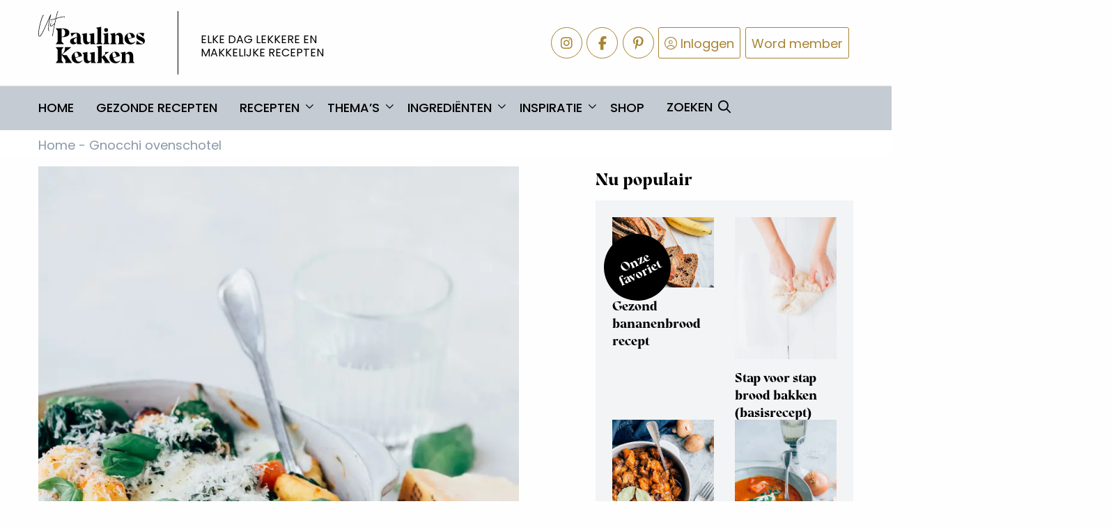

--- FILE ---
content_type: text/html; charset=UTF-8
request_url: https://uitpaulineskeuken.nl/recept/gnocchi-ovenschotel
body_size: 19946
content:
<!doctype html>
<html class="no-js" lang="nl-NL">

<head>
	<meta charset="utf-8" />
	<meta name="viewport" content="width=device-width, initial-scale=1.0" />
	<link rel="shortcut icon" type="image/png" href="https://uitpaulineskeuken.nl/wp-content/themes/stuurlui/assets/img/favicon.ico" />	<meta name='robots' content='index, follow, max-image-preview:large, max-snippet:-1, max-video-preview:-1' />
	<style>img:is([sizes="auto" i], [sizes^="auto," i]) { contain-intrinsic-size: 3000px 1500px }</style>
	
<!-- Google Tag Manager for WordPress by gtm4wp.com -->
<script data-cfasync="false" data-pagespeed-no-defer>
	var gtm4wp_datalayer_name = "dataLayer";
	var dataLayer = dataLayer || [];
</script>
<!-- End Google Tag Manager for WordPress by gtm4wp.com -->
	<!-- This site is optimized with the Yoast SEO Premium plugin v26.4 (Yoast SEO v26.4) - https://yoast.com/wordpress/plugins/seo/ -->
	<title>Gnocchi ovenschotel - 30 minuten recept - Uit Paulines Keuken</title>
	<meta name="description" content="Heerlijke gnocchi ovenschotel met spinazie, tomaat en kaas. Binnen 30 minuten zet je deze lekkere avondmaaltijd op tafel." />
	<link rel="canonical" href="https://uitpaulineskeuken.nl/recept/gnocchi-ovenschotel" />
	<meta property="og:locale" content="nl_NL" />
	<meta property="og:type" content="article" />
	<meta property="og:title" content="Gnocchi ovenschotel" />
	<meta property="og:description" content="Heerlijke gnocchi ovenschotel met spinazie, tomaat en kaas. Binnen 30 minuten zet je deze lekkere avondmaaltijd op tafel." />
	<meta property="og:url" content="https://uitpaulineskeuken.nl/recept/gnocchi-ovenschotel" />
	<meta property="og:site_name" content="Uit Paulines Keuken" />
	<meta property="article:publisher" content="https://www.facebook.com/uitpaulineskeuken" />
	<meta property="article:modified_time" content="2025-05-15T12:57:49+00:00" />
	<meta property="og:image" content="https://uitpaulineskeuken.nl/wp-content/smush-webp/2021/04/Gnocchi-ovenschotel-3-3.jpg.webp" />
	<meta property="og:image:width" content="800" />
	<meta property="og:image:height" content="1120" />
	<meta property="og:image:type" content="image/jpeg" />
	<meta name="twitter:card" content="summary_large_image" />
	<script type="application/ld+json" class="yoast-schema-graph">{"@context":"https://schema.org","@graph":[{"@type":"WebPage","@id":"https://uitpaulineskeuken.nl/recept/gnocchi-ovenschotel","url":"https://uitpaulineskeuken.nl/recept/gnocchi-ovenschotel","name":"Gnocchi ovenschotel - 30 minuten recept - Uit Paulines Keuken","isPartOf":{"@id":"https://uitpaulineskeuken.nl/#website"},"primaryImageOfPage":{"@id":"https://uitpaulineskeuken.nl/recept/gnocchi-ovenschotel#primaryimage"},"image":{"@id":"https://uitpaulineskeuken.nl/recept/gnocchi-ovenschotel#primaryimage"},"thumbnailUrl":"https://uitpaulineskeuken.nl/wp-content/smush-webp/2021/04/Gnocchi-ovenschotel-3-3.jpg.webp","datePublished":"2021-04-19T04:30:00+00:00","dateModified":"2025-05-15T12:57:49+00:00","description":"Heerlijke gnocchi ovenschotel met spinazie, tomaat en kaas. Binnen 30 minuten zet je deze lekkere avondmaaltijd op tafel.","breadcrumb":{"@id":"https://uitpaulineskeuken.nl/recept/gnocchi-ovenschotel#breadcrumb"},"inLanguage":"nl-NL","potentialAction":[{"@type":"ReadAction","target":["https://uitpaulineskeuken.nl/recept/gnocchi-ovenschotel"]}]},{"@type":"ImageObject","inLanguage":"nl-NL","@id":"https://uitpaulineskeuken.nl/recept/gnocchi-ovenschotel#primaryimage","url":"https://uitpaulineskeuken.nl/wp-content/smush-webp/2021/04/Gnocchi-ovenschotel-3-3.jpg.webp","contentUrl":"https://uitpaulineskeuken.nl/wp-content/smush-webp/2021/04/Gnocchi-ovenschotel-3-3.jpg.webp","width":800,"height":1120,"caption":"Gnocchi ovenschotel"},{"@type":"BreadcrumbList","@id":"https://uitpaulineskeuken.nl/recept/gnocchi-ovenschotel#breadcrumb","itemListElement":[{"@type":"ListItem","position":1,"name":"Home","item":"https://uitpaulineskeuken.nl/"},{"@type":"ListItem","position":2,"name":"Gnocchi ovenschotel"}]},{"@type":"WebSite","@id":"https://uitpaulineskeuken.nl/#website","url":"https://uitpaulineskeuken.nl/","name":"Uit Paulines Keuken","description":"Elke dag lekkere en makkelijke recepten","potentialAction":[{"@type":"SearchAction","target":{"@type":"EntryPoint","urlTemplate":"https://uitpaulineskeuken.nl/zoeken?_search_keyword={search_term_string}"},"query-input":{"@type":"PropertyValueSpecification","valueRequired":true,"valueName":"search_term_string"}}],"inLanguage":"nl-NL"}]}</script>
	<!-- / Yoast SEO Premium plugin. -->


<link rel='dns-prefetch' href='//scripts.mediavine.com' />
<link rel='dns-prefetch' href='//cdnjs.cloudflare.com' />
<link rel='dns-prefetch' href='//kit.fontawesome.com' />
<link rel="alternate" type="application/rss+xml" title="Uit Paulines Keuken &raquo; feed" href="https://uitpaulineskeuken.nl/feed" />
<style id='classic-theme-styles-inline-css' type='text/css'>
/*! This file is auto-generated */
.wp-block-button__link{color:#fff;background-color:#32373c;border-radius:9999px;box-shadow:none;text-decoration:none;padding:calc(.667em + 2px) calc(1.333em + 2px);font-size:1.125em}.wp-block-file__button{background:#32373c;color:#fff;text-decoration:none}
</style>
<style id='global-styles-inline-css' type='text/css'>
:root{--wp--preset--aspect-ratio--square: 1;--wp--preset--aspect-ratio--4-3: 4/3;--wp--preset--aspect-ratio--3-4: 3/4;--wp--preset--aspect-ratio--3-2: 3/2;--wp--preset--aspect-ratio--2-3: 2/3;--wp--preset--aspect-ratio--16-9: 16/9;--wp--preset--aspect-ratio--9-16: 9/16;--wp--preset--color--black: #000000;--wp--preset--color--cyan-bluish-gray: #abb8c3;--wp--preset--color--white: #ffffff;--wp--preset--color--pale-pink: #f78da7;--wp--preset--color--vivid-red: #cf2e2e;--wp--preset--color--luminous-vivid-orange: #ff6900;--wp--preset--color--luminous-vivid-amber: #fcb900;--wp--preset--color--light-green-cyan: #7bdcb5;--wp--preset--color--vivid-green-cyan: #00d084;--wp--preset--color--pale-cyan-blue: #8ed1fc;--wp--preset--color--vivid-cyan-blue: #0693e3;--wp--preset--color--vivid-purple: #9b51e0;--wp--preset--gradient--vivid-cyan-blue-to-vivid-purple: linear-gradient(135deg,rgba(6,147,227,1) 0%,rgb(155,81,224) 100%);--wp--preset--gradient--light-green-cyan-to-vivid-green-cyan: linear-gradient(135deg,rgb(122,220,180) 0%,rgb(0,208,130) 100%);--wp--preset--gradient--luminous-vivid-amber-to-luminous-vivid-orange: linear-gradient(135deg,rgba(252,185,0,1) 0%,rgba(255,105,0,1) 100%);--wp--preset--gradient--luminous-vivid-orange-to-vivid-red: linear-gradient(135deg,rgba(255,105,0,1) 0%,rgb(207,46,46) 100%);--wp--preset--gradient--very-light-gray-to-cyan-bluish-gray: linear-gradient(135deg,rgb(238,238,238) 0%,rgb(169,184,195) 100%);--wp--preset--gradient--cool-to-warm-spectrum: linear-gradient(135deg,rgb(74,234,220) 0%,rgb(151,120,209) 20%,rgb(207,42,186) 40%,rgb(238,44,130) 60%,rgb(251,105,98) 80%,rgb(254,248,76) 100%);--wp--preset--gradient--blush-light-purple: linear-gradient(135deg,rgb(255,206,236) 0%,rgb(152,150,240) 100%);--wp--preset--gradient--blush-bordeaux: linear-gradient(135deg,rgb(254,205,165) 0%,rgb(254,45,45) 50%,rgb(107,0,62) 100%);--wp--preset--gradient--luminous-dusk: linear-gradient(135deg,rgb(255,203,112) 0%,rgb(199,81,192) 50%,rgb(65,88,208) 100%);--wp--preset--gradient--pale-ocean: linear-gradient(135deg,rgb(255,245,203) 0%,rgb(182,227,212) 50%,rgb(51,167,181) 100%);--wp--preset--gradient--electric-grass: linear-gradient(135deg,rgb(202,248,128) 0%,rgb(113,206,126) 100%);--wp--preset--gradient--midnight: linear-gradient(135deg,rgb(2,3,129) 0%,rgb(40,116,252) 100%);--wp--preset--font-size--small: 13px;--wp--preset--font-size--medium: 20px;--wp--preset--font-size--large: 36px;--wp--preset--font-size--x-large: 42px;--wp--preset--spacing--20: 0.44rem;--wp--preset--spacing--30: 0.67rem;--wp--preset--spacing--40: 1rem;--wp--preset--spacing--50: 1.5rem;--wp--preset--spacing--60: 2.25rem;--wp--preset--spacing--70: 3.38rem;--wp--preset--spacing--80: 5.06rem;--wp--preset--shadow--natural: 6px 6px 9px rgba(0, 0, 0, 0.2);--wp--preset--shadow--deep: 12px 12px 50px rgba(0, 0, 0, 0.4);--wp--preset--shadow--sharp: 6px 6px 0px rgba(0, 0, 0, 0.2);--wp--preset--shadow--outlined: 6px 6px 0px -3px rgba(255, 255, 255, 1), 6px 6px rgba(0, 0, 0, 1);--wp--preset--shadow--crisp: 6px 6px 0px rgba(0, 0, 0, 1);}:where(.is-layout-flex){gap: 0.5em;}:where(.is-layout-grid){gap: 0.5em;}body .is-layout-flex{display: flex;}.is-layout-flex{flex-wrap: wrap;align-items: center;}.is-layout-flex > :is(*, div){margin: 0;}body .is-layout-grid{display: grid;}.is-layout-grid > :is(*, div){margin: 0;}:where(.wp-block-columns.is-layout-flex){gap: 2em;}:where(.wp-block-columns.is-layout-grid){gap: 2em;}:where(.wp-block-post-template.is-layout-flex){gap: 1.25em;}:where(.wp-block-post-template.is-layout-grid){gap: 1.25em;}.has-black-color{color: var(--wp--preset--color--black) !important;}.has-cyan-bluish-gray-color{color: var(--wp--preset--color--cyan-bluish-gray) !important;}.has-white-color{color: var(--wp--preset--color--white) !important;}.has-pale-pink-color{color: var(--wp--preset--color--pale-pink) !important;}.has-vivid-red-color{color: var(--wp--preset--color--vivid-red) !important;}.has-luminous-vivid-orange-color{color: var(--wp--preset--color--luminous-vivid-orange) !important;}.has-luminous-vivid-amber-color{color: var(--wp--preset--color--luminous-vivid-amber) !important;}.has-light-green-cyan-color{color: var(--wp--preset--color--light-green-cyan) !important;}.has-vivid-green-cyan-color{color: var(--wp--preset--color--vivid-green-cyan) !important;}.has-pale-cyan-blue-color{color: var(--wp--preset--color--pale-cyan-blue) !important;}.has-vivid-cyan-blue-color{color: var(--wp--preset--color--vivid-cyan-blue) !important;}.has-vivid-purple-color{color: var(--wp--preset--color--vivid-purple) !important;}.has-black-background-color{background-color: var(--wp--preset--color--black) !important;}.has-cyan-bluish-gray-background-color{background-color: var(--wp--preset--color--cyan-bluish-gray) !important;}.has-white-background-color{background-color: var(--wp--preset--color--white) !important;}.has-pale-pink-background-color{background-color: var(--wp--preset--color--pale-pink) !important;}.has-vivid-red-background-color{background-color: var(--wp--preset--color--vivid-red) !important;}.has-luminous-vivid-orange-background-color{background-color: var(--wp--preset--color--luminous-vivid-orange) !important;}.has-luminous-vivid-amber-background-color{background-color: var(--wp--preset--color--luminous-vivid-amber) !important;}.has-light-green-cyan-background-color{background-color: var(--wp--preset--color--light-green-cyan) !important;}.has-vivid-green-cyan-background-color{background-color: var(--wp--preset--color--vivid-green-cyan) !important;}.has-pale-cyan-blue-background-color{background-color: var(--wp--preset--color--pale-cyan-blue) !important;}.has-vivid-cyan-blue-background-color{background-color: var(--wp--preset--color--vivid-cyan-blue) !important;}.has-vivid-purple-background-color{background-color: var(--wp--preset--color--vivid-purple) !important;}.has-black-border-color{border-color: var(--wp--preset--color--black) !important;}.has-cyan-bluish-gray-border-color{border-color: var(--wp--preset--color--cyan-bluish-gray) !important;}.has-white-border-color{border-color: var(--wp--preset--color--white) !important;}.has-pale-pink-border-color{border-color: var(--wp--preset--color--pale-pink) !important;}.has-vivid-red-border-color{border-color: var(--wp--preset--color--vivid-red) !important;}.has-luminous-vivid-orange-border-color{border-color: var(--wp--preset--color--luminous-vivid-orange) !important;}.has-luminous-vivid-amber-border-color{border-color: var(--wp--preset--color--luminous-vivid-amber) !important;}.has-light-green-cyan-border-color{border-color: var(--wp--preset--color--light-green-cyan) !important;}.has-vivid-green-cyan-border-color{border-color: var(--wp--preset--color--vivid-green-cyan) !important;}.has-pale-cyan-blue-border-color{border-color: var(--wp--preset--color--pale-cyan-blue) !important;}.has-vivid-cyan-blue-border-color{border-color: var(--wp--preset--color--vivid-cyan-blue) !important;}.has-vivid-purple-border-color{border-color: var(--wp--preset--color--vivid-purple) !important;}.has-vivid-cyan-blue-to-vivid-purple-gradient-background{background: var(--wp--preset--gradient--vivid-cyan-blue-to-vivid-purple) !important;}.has-light-green-cyan-to-vivid-green-cyan-gradient-background{background: var(--wp--preset--gradient--light-green-cyan-to-vivid-green-cyan) !important;}.has-luminous-vivid-amber-to-luminous-vivid-orange-gradient-background{background: var(--wp--preset--gradient--luminous-vivid-amber-to-luminous-vivid-orange) !important;}.has-luminous-vivid-orange-to-vivid-red-gradient-background{background: var(--wp--preset--gradient--luminous-vivid-orange-to-vivid-red) !important;}.has-very-light-gray-to-cyan-bluish-gray-gradient-background{background: var(--wp--preset--gradient--very-light-gray-to-cyan-bluish-gray) !important;}.has-cool-to-warm-spectrum-gradient-background{background: var(--wp--preset--gradient--cool-to-warm-spectrum) !important;}.has-blush-light-purple-gradient-background{background: var(--wp--preset--gradient--blush-light-purple) !important;}.has-blush-bordeaux-gradient-background{background: var(--wp--preset--gradient--blush-bordeaux) !important;}.has-luminous-dusk-gradient-background{background: var(--wp--preset--gradient--luminous-dusk) !important;}.has-pale-ocean-gradient-background{background: var(--wp--preset--gradient--pale-ocean) !important;}.has-electric-grass-gradient-background{background: var(--wp--preset--gradient--electric-grass) !important;}.has-midnight-gradient-background{background: var(--wp--preset--gradient--midnight) !important;}.has-small-font-size{font-size: var(--wp--preset--font-size--small) !important;}.has-medium-font-size{font-size: var(--wp--preset--font-size--medium) !important;}.has-large-font-size{font-size: var(--wp--preset--font-size--large) !important;}.has-x-large-font-size{font-size: var(--wp--preset--font-size--x-large) !important;}
:where(.wp-block-post-template.is-layout-flex){gap: 1.25em;}:where(.wp-block-post-template.is-layout-grid){gap: 1.25em;}
:where(.wp-block-columns.is-layout-flex){gap: 2em;}:where(.wp-block-columns.is-layout-grid){gap: 2em;}
:root :where(.wp-block-pullquote){font-size: 1.5em;line-height: 1.6;}
</style>
<link rel='stylesheet' id='searchwp-forms-css' href='https://uitpaulineskeuken.nl/wp-content/plugins/searchwp/assets/css/frontend/search-forms.min.css' type='text/css' media='all' />
<link rel='stylesheet' id='boxzilla-css' href='https://uitpaulineskeuken.nl/wp-content/plugins/boxzilla/assets/css/styles.css' type='text/css' media='all' />
<link rel='stylesheet' id='child-theme-css' href='https://uitpaulineskeuken.nl/wp-content/themes/stuurlui/assets/css/style-1765273304110.css' type='text/css' media='all' />
<script type="text/javascript" src="https://cdnjs.cloudflare.com/ajax/libs/jquery/3.6.0/jquery.min.js" id="jquery-js"></script>
<script type="text/javascript" src="https://uitpaulineskeuken.nl/wp-content/plugins/miniorange-login-openid/includes/js/mo_openid_jquery.cookie.min.js" id="js-cookie-script-js"></script>
<script type="text/javascript" src="https://uitpaulineskeuken.nl/wp-content/plugins/miniorange-login-openid/includes/js/mo-openid-social_login.js" id="mo-social-login-script-js"></script>
<script type="text/javascript" async="async" fetchpriority="high" data-noptimize="1" data-cfasync="false" src="https://scripts.mediavine.com/tags/uit-paulines-kitchen.js" id="mv-script-wrapper-js"></script>
<link rel="https://api.w.org/" href="https://uitpaulineskeuken.nl/wp-json/" /><link rel="alternate" title="JSON" type="application/json" href="https://uitpaulineskeuken.nl/wp-json/wp/v2/pauline_recepten/62032" /><link rel="EditURI" type="application/rsd+xml" title="RSD" href="https://uitpaulineskeuken.nl/xmlrpc.php?rsd" />
<meta name="generator" content="WordPress 6.8.3" />
<link rel='shortlink' href='https://uitpaulineskeuken.nl/?p=62032' />
<link rel="alternate" title="oEmbed (JSON)" type="application/json+oembed" href="https://uitpaulineskeuken.nl/wp-json/oembed/1.0/embed?url=https%3A%2F%2Fuitpaulineskeuken.nl%2Frecept%2Fgnocchi-ovenschotel" />
<link rel="alternate" title="oEmbed (XML)" type="text/xml+oembed" href="https://uitpaulineskeuken.nl/wp-json/oembed/1.0/embed?url=https%3A%2F%2Fuitpaulineskeuken.nl%2Frecept%2Fgnocchi-ovenschotel&#038;format=xml" />

<!-- Google Tag Manager for WordPress by gtm4wp.com -->
<!-- GTM Container placement set to footer -->
<script data-cfasync="false" data-pagespeed-no-defer type="text/javascript">
	var dataLayer_content = {"pagePostType":"pauline_recepten","pagePostType2":"single-pauline_recepten","pagePostAuthor":"Annika"};
	dataLayer.push( dataLayer_content );
</script>
<script data-cfasync="false" data-pagespeed-no-defer type="text/javascript">
(function(w,d,s,l,i){w[l]=w[l]||[];w[l].push({'gtm.start':
new Date().getTime(),event:'gtm.js'});var f=d.getElementsByTagName(s)[0],
j=d.createElement(s),dl=l!='dataLayer'?'&l='+l:'';j.async=true;j.src=
'//www.googletagmanager.com/gtm.js?id='+i+dl;f.parentNode.insertBefore(j,f);
})(window,document,'script','dataLayer','GTM-TZK2G27');
</script>
<!-- End Google Tag Manager for WordPress by gtm4wp.com --><script>(()=>{var o=[],i={};["on","off","toggle","show"].forEach((l=>{i[l]=function(){o.push([l,arguments])}})),window.Boxzilla=i,window.boxzilla_queue=o})();</script>	<link rel="icon" type="image/png" href="https://uitpaulineskeuken.nl/wp-content/themes/stuurlui/assets/img/favicon.ico" />
	<link rel="apple-touch-icon" sizes="57x57" href="https://uitpaulineskeuken.nl/wp-content/themes/stuurlui/assets/img/apple-icon-57x57.png">
	<link rel="apple-touch-icon" sizes="60x60" href="https://uitpaulineskeuken.nl/wp-content/themes/stuurlui/assets/img/apple-icon-60x60.png">
	<link rel="apple-touch-icon" sizes="72x72" href="https://uitpaulineskeuken.nl/wp-content/themes/stuurlui/assets/img/apple-icon-72x72.png">
	<link rel="apple-touch-icon" sizes="76x76" href="https://uitpaulineskeuken.nl/wp-content/themes/stuurlui/assets/img/apple-icon-76x76.png">
	<link rel="apple-touch-icon" sizes="114x114" href="https://uitpaulineskeuken.nl/wp-content/themes/stuurlui/assets/img/apple-icon-114x114.png">
	<link rel="apple-touch-icon" sizes="120x120" href="https://uitpaulineskeuken.nl/wp-content/themes/stuurlui/assets/img/apple-icon-120x120.png">
	<link rel="apple-touch-icon" sizes="144x144" href="https://uitpaulineskeuken.nl/wp-content/themes/stuurlui/assets/img/apple-icon-144x144.png">
	<link rel="apple-touch-icon" sizes="152x152" href="https://uitpaulineskeuken.nl/wp-content/themes/stuurlui/assets/img/apple-icon-152x152.png">
	<link rel="apple-touch-icon" sizes="180x180" href="https://uitpaulineskeuken.nl/wp-content/themes/stuurlui/assets/img/apple-icon-180x180.png">
	<link rel="icon" type="image/png" sizes="192x192" href="https://uitpaulineskeuken.nl/wp-content/themes/stuurlui/assets/img/android-icon-192x192.png">
	<link rel="icon" type="image/png" sizes="32x32" href="https://uitpaulineskeuken.nl/wp-content/themes/stuurlui/assets/img/favicon-32x32.png">
	<link rel="icon" type="image/png" sizes="96x96" href="https://uitpaulineskeuken.nl/wp-content/themes/stuurlui/assets/img/favicon-96x96.png">
	<link rel="icon" type="image/png" sizes="16x16" href="https://uitpaulineskeuken.nl/wp-content/themes/stuurlui/assets/img/favicon-16x16.png">

	<link rel="preload" href="https://uitpaulineskeuken.nl/wp-content/themes/stuurlui/assets/fonts/fa-solid-900.woff2" as="font" crossorigin />
	<link rel="preload" href="https://uitpaulineskeuken.nl/wp-content/themes/stuurlui/assets/fonts/fa-regular-400.woff2" as="font" crossorigin />
	<link rel="preload" href="https://uitpaulineskeuken.nl/wp-content/themes/stuurlui/assets/fonts/fa-light-300.woff2" as="font" crossorigin />
	<link rel="preload" href="https://uitpaulineskeuken.nl/wp-content/themes/stuurlui/assets/fonts/fa-brands-400.woff2" as="font" crossorigin />
	<link href="https://fonts.googleapis.com/css2?family=Poppins:wght@400;500;700&display=swap" rel="stylesheet">

	<meta name="p:domain_verify" content="75532e986a09487b56cc4d81f31028c4" />
	<link rel="preconnect" href="https://fonts.gstatic.com" />
	<script>
		window['gtag_enable_tcf_support'] = true;
	</script>
	<!-- Start of Food Influencers United code -->
	<script async src="https://cdn.foodinfluencersunited.nl/prod.js"></script>
	<!-- End of Food Influencers United code -->
	<script type='text/javascript'>
!function(f,b,e,v,n,t,s){if(f.fbq)return;n=f.fbq=function(){n.callMethod?
n.callMethod.apply(n,arguments):n.queue.push(arguments)};if(!f._fbq)f._fbq=n;
n.push=n;n.loaded=!0;n.version='2.0';n.queue=[];t=b.createElement(e);t.async=!0;
t.src=v;s=b.getElementsByTagName(e)[0];s.parentNode.insertBefore(t,s)}(window,
document,'script','https://connect.facebook.net/en_US/fbevents.js');
</script>

<!-- Facebook Pixel Code -->
<script>
!function(f,b,e,v,n,t,s)
{if(f.fbq)return;n=f.fbq=function(){n.callMethod?
n.callMethod.apply(n,arguments):n.queue.push(arguments)};
if(!f._fbq)f._fbq=n;n.push=n;n.loaded=!0;n.version='2.0';
n.queue=[];t=b.createElement(e);t.async=!0;
t.src=v;s=b.getElementsByTagName(e)[0];
s.parentNode.insertBefore(t,s)}(window,document,'script',
'https://connect.facebook.net/en_US/fbevents.js');
 fbq('init', '239197689824240'); 
fbq('track', 'PageView');
</script>
<noscript>
 <img height="1" width="1" 
src="https://www.facebook.com/tr?id=239197689824240&ev=PageView
&noscript=1"/>
</noscript>
<!-- End Facebook Pixel Code -->

<script>
fbq('init', '263231777640549', {}, {
    "agent": "wordpress-4.9.8-1.7.9"
});

fbq('track', 'PageView', {
    "source": "wordpress",
    "version": "4.9.8",
    "pluginVersion": "1.7.9"
});
</script>
<!-- DO NOT MODIFY -->
<!-- WordPress Facebook Integration end -->
    
<!-- Facebook Pixel Code -->
<noscript>
<img height="1" width="1" style="display:none" alt="fbpx"
src="https://www.facebook.com/tr?id=263231777640549&ev=PageView&noscript=1"/>
</noscript>
<!-- DO NOT MODIFY -->
<!-- End Facebook Pixel Code --></head>

<body class="wp-singular pauline_recepten-template-default single single-pauline_recepten postid-62032 wp-theme-stuurlui">
	<a href="#main" class="skiplink">Naar de hoofd content</a>
	<a href="#menu" class="skiplink">Naar navigatie</a>

	
	<!-- header -->
	<header>
		<div class="topbar">
			<div class="row">
				<div class="column large-5 medium-6 small-4">
					<a id="logo" href="https://uitpaulineskeuken.nl">Uit Paulines Keuken</a>
					<span class="tagline">Elke dag lekkere en <br />makkelijke recepten</span>
				</div>
				<div class="column large-7 medium-6 small-8">
					<div class="links">
												<a class="btn social" href="https://www.instagram.com/uitpaulineskeuken/" target="_blank" rel="noreferrer"><i class="fab fa-instagram"></i> <span class="screen-reader-text">Delen via Instagram</span></a>
						<a class="btn social" href="https://www.facebook.com/uitpaulineskeuken" target="_blank" rel="noreferrer"><i class="fab fa-facebook-f"></i> <span class="screen-reader-text">Delen via Facebook</span></a>
						<a class="btn social" href="https://nl.pinterest.com/paulineskeuken/" target="_blank" rel="noreferrer"><i class="fab fa-pinterest-p"></i> <span class="screen-reader-text">Delen via Pinterest</span></a>

						<a class="btn search hide-for-large" href="https://uitpaulineskeuken.nl/zoeken"><i class="far fa-search"></i> <span>Zoeken</span></a>
													<a class="btn login" href="https://uitpaulineskeuken.nl/inloggen"><i class="fal fa-user-circle"></i> <span>Inloggen</span></a>
							<a class="btn signup" href="https://uitpaulineskeuken.nl/registreren">Word member</a>
												</div>
				</div>
			</div>
		</div>
		<div class="bottombar">
			<div class="row">
				<div class="column large-12 medium-12 small-12">
					<div id="menus" style="display:none;">
						<nav id="menu" aria-label="Main menu">
							<ul id="menu-main" class="vertical large-horizontal medium-horizontal menu" data-responsive-menu="drilldown large-dropdown medium-dropdown" data-parent-link="true" data-submenu-toggle="true" data-back-button='<li class="js-drilldown-back"><a href="javascript:void(0);">Terug</a></li>'><li id="menu-item-65382" class="menu-item menu-item-type-post_type menu-item-object-page menu-item-home menu-item-65382"><a href="https://uitpaulineskeuken.nl/">Home</a></li>
<li id="menu-item-108872" class="menu-item menu-item-type-post_type menu-item-object-page menu-item-108872"><a href="https://uitpaulineskeuken.nl/gezond">Gezonde recepten</a></li>
<li id="menu-item-65383" class="menu-item menu-item-type-post_type menu-item-object-page menu-item-has-children menu-item-65383"><a href="https://uitpaulineskeuken.nl/recepten-index">Recepten</a>
<ul class="vertical menu" id="menu-level-0">
<li class="no-arrow">
<div class="submenu-items-wrap">
<ul class="vertical menu">
	<li id="menu-item-65385" class="menu-item menu-item-type-post_type menu-item-object-page menu-item-65385"><a href="https://uitpaulineskeuken.nl/hoofdgerechten">Hoofdgerechten</a></li>
	<li id="menu-item-65384" class="menu-item menu-item-type-post_type menu-item-object-page menu-item-65384"><a href="https://uitpaulineskeuken.nl/voorgerechten">Voorgerechten</a></li>
	<li id="menu-item-65387" class="menu-item menu-item-type-post_type menu-item-object-page menu-item-65387"><a href="https://uitpaulineskeuken.nl/nagerechten">Nagerechten</a></li>
	<li id="menu-item-65386" class="menu-item menu-item-type-post_type menu-item-object-page menu-item-65386"><a href="https://uitpaulineskeuken.nl/bijgerechten">Bijgerechten</a></li>
	<li id="menu-item-65391" class="menu-item menu-item-type-post_type menu-item-object-page menu-item-65391"><a href="https://uitpaulineskeuken.nl/salades">Salade recepten</a></li>
	<li id="menu-item-65388" class="menu-item menu-item-type-post_type menu-item-object-page menu-item-65388"><a href="https://uitpaulineskeuken.nl/ontbijt">Ontbijt recepten</a></li>
	<li id="menu-item-65389" class="menu-item menu-item-type-post_type menu-item-object-page menu-item-65389"><a href="https://uitpaulineskeuken.nl/lunch">Lunch recepten</a></li>
	<li id="menu-item-65390" class="menu-item menu-item-type-post_type menu-item-object-page menu-item-65390"><a href="https://uitpaulineskeuken.nl/soep">Soep recepten</a></li>
	<li id="menu-item-108860" class="menu-item menu-item-type-post_type menu-item-object-page menu-item-108860"><a href="https://uitpaulineskeuken.nl/vegetarisch">Vegetarisch</a></li>
	<li id="menu-item-108859" class="menu-item menu-item-type-post_type menu-item-object-page menu-item-108859"><a href="https://uitpaulineskeuken.nl/vis">Vis</a></li>
	<li id="menu-item-108858" class="menu-item menu-item-type-post_type menu-item-object-page menu-item-108858"><a href="https://uitpaulineskeuken.nl/vlees">Vlees</a></li>
	<li id="menu-item-108896" class="menu-item menu-item-type-post_type menu-item-object-page menu-item-108896"><a href="https://uitpaulineskeuken.nl/kip">Kip</a></li>
	<li id="menu-item-108861" class="menu-item menu-item-type-post_type menu-item-object-page menu-item-108861"><a href="https://uitpaulineskeuken.nl/vegan">Vegan</a></li>

</ul>
</div>
</li>
</ul>
</li>
<li id="menu-item-108857" class="menu-item menu-item-type-post_type menu-item-object-page menu-item-has-children menu-item-108857"><a href="https://uitpaulineskeuken.nl/thema-index">Thema’s</a>
<ul class="vertical menu" id="menu-level-0">
<li class="no-arrow">
<div class="submenu-items-wrap">
<ul class="vertical menu">
	<li id="menu-item-108850" class="menu-item menu-item-type-post_type menu-item-object-page menu-item-has-children menu-item-108850"><a href="https://uitpaulineskeuken.nl/keuken-index">Keuken</a>
	<ul class="vertical menu" id="menu-level-1">
<li class="no-arrow">
<div class="submenu-items-wrap">
<ul class="vertical menu">
		<li id="menu-item-108862" class="menu-item menu-item-type-post_type menu-item-object-page menu-item-108862"><a href="https://uitpaulineskeuken.nl/aziatisch">Aziatisch</a></li>
		<li id="menu-item-108863" class="menu-item menu-item-type-post_type menu-item-object-page menu-item-108863"><a href="https://uitpaulineskeuken.nl/chinees">Chinees</a></li>
		<li id="menu-item-108864" class="menu-item menu-item-type-post_type menu-item-object-page menu-item-108864"><a href="https://uitpaulineskeuken.nl/frans">Frans</a></li>
		<li id="menu-item-108865" class="menu-item menu-item-type-post_type menu-item-object-page menu-item-108865"><a href="https://uitpaulineskeuken.nl/grieks">Grieks</a></li>
		<li id="menu-item-108866" class="menu-item menu-item-type-post_type menu-item-object-page menu-item-108866"><a href="https://uitpaulineskeuken.nl/hollands">Hollands</a></li>
		<li id="menu-item-108867" class="menu-item menu-item-type-post_type menu-item-object-page menu-item-108867"><a href="https://uitpaulineskeuken.nl/indonesisch">Indisch</a></li>
		<li id="menu-item-108868" class="menu-item menu-item-type-post_type menu-item-object-page menu-item-108868"><a href="https://uitpaulineskeuken.nl/italiaans">Italiaans</a></li>
		<li id="menu-item-108869" class="menu-item menu-item-type-post_type menu-item-object-page menu-item-108869"><a href="https://uitpaulineskeuken.nl/mexicaans">Mexicaans</a></li>
		<li id="menu-item-108870" class="menu-item menu-item-type-post_type menu-item-object-page menu-item-108870"><a href="https://uitpaulineskeuken.nl/midden-oosten">Midden-Oosters</a></li>
		<li id="menu-item-108871" class="menu-item menu-item-type-post_type menu-item-object-page menu-item-108871"><a href="https://uitpaulineskeuken.nl/spaans">Spaans</a></li>

	</ul>
</div>
</li>
</ul>
</li>
	<li id="menu-item-108856" class="menu-item menu-item-type-post_type menu-item-object-page menu-item-has-children menu-item-108856"><a href="https://uitpaulineskeuken.nl/thema-index">Makkelijk &#038; snel</a>
	<ul class="vertical menu" id="menu-level-1">
<li class="no-arrow">
<div class="submenu-items-wrap">
<ul class="vertical menu">
		<li id="menu-item-108902" class="menu-item menu-item-type-post_type menu-item-object-page menu-item-108902"><a href="https://uitpaulineskeuken.nl/makkelijk">Makkelijke recepten</a></li>
		<li id="menu-item-108882" class="menu-item menu-item-type-post_type menu-item-object-page menu-item-108882"><a href="https://uitpaulineskeuken.nl/snel">Snelle recepten</a></li>
		<li id="menu-item-108878" class="menu-item menu-item-type-post_type menu-item-object-page menu-item-108878"><a href="https://uitpaulineskeuken.nl/eenpansgerechten">Eenpansgerechten</a></li>
		<li id="menu-item-108879" class="menu-item menu-item-type-post_type menu-item-object-page menu-item-108879"><a href="https://uitpaulineskeuken.nl/quiches">Hartige taart &#038; quiches</a></li>
		<li id="menu-item-108880" class="menu-item menu-item-type-post_type menu-item-object-page menu-item-108880"><a href="https://uitpaulineskeuken.nl/ovenschotels">Ovenschotels</a></li>

	</ul>
</div>
</li>
</ul>
</li>
	<li id="menu-item-108854" class="menu-item menu-item-type-post_type menu-item-object-page menu-item-has-children menu-item-108854"><a href="https://uitpaulineskeuken.nl/apparaat-index">Apparaat</a>
	<ul class="vertical menu" id="menu-level-1">
<li class="no-arrow">
<div class="submenu-items-wrap">
<ul class="vertical menu">
		<li id="menu-item-109505" class="menu-item menu-item-type-post_type menu-item-object-page menu-item-109505"><a href="https://uitpaulineskeuken.nl/airfryer">Airfryer</a></li>
		<li id="menu-item-108887" class="menu-item menu-item-type-post_type menu-item-object-page menu-item-108887"><a href="https://uitpaulineskeuken.nl/oven">Oven</a></li>
		<li id="menu-item-108889" class="menu-item menu-item-type-post_type menu-item-object-page menu-item-108889"><a href="https://uitpaulineskeuken.nl/slowcooker">Slowcooker</a></li>
		<li id="menu-item-108888" class="menu-item menu-item-type-post_type menu-item-object-page menu-item-108888"><a href="https://uitpaulineskeuken.nl/bbq">BBQ</a></li>

	</ul>
</div>
</li>
</ul>
</li>
	<li id="menu-item-108851" class="menu-item menu-item-type-post_type menu-item-object-page menu-item-has-children menu-item-108851"><a href="https://uitpaulineskeuken.nl/dieet-index">Dieet</a>
	<ul class="vertical menu" id="menu-level-1">
<li class="no-arrow">
<div class="submenu-items-wrap">
<ul class="vertical menu">
		<li id="menu-item-108873" class="menu-item menu-item-type-post_type menu-item-object-page menu-item-108873"><a href="https://uitpaulineskeuken.nl/koolhydraatarm">Koolhydraatarm</a></li>
		<li id="menu-item-108874" class="menu-item menu-item-type-post_type menu-item-object-page menu-item-108874"><a href="https://uitpaulineskeuken.nl/glutenvrij">Glutenvrij</a></li>
		<li id="menu-item-108875" class="menu-item menu-item-type-post_type menu-item-object-page menu-item-108875"><a href="https://uitpaulineskeuken.nl/lactosevrij">Lactosevrij</a></li>
		<li id="menu-item-108876" class="menu-item menu-item-type-post_type menu-item-object-page menu-item-108876"><a href="https://uitpaulineskeuken.nl/notenvrij">Notenvrij</a></li>
		<li id="menu-item-108877" class="menu-item menu-item-type-post_type menu-item-object-page menu-item-108877"><a href="https://uitpaulineskeuken.nl/suikervrij">Suikervrij</a></li>

	</ul>
</div>
</li>
</ul>
</li>
	<li id="menu-item-108852" class="menu-item menu-item-type-post_type menu-item-object-page menu-item-has-children menu-item-108852"><a href="https://uitpaulineskeuken.nl/feest-index">Feest</a>
	<ul class="vertical menu" id="menu-level-1">
<li class="no-arrow">
<div class="submenu-items-wrap">
<ul class="vertical menu">
		<li id="menu-item-177389" class="menu-item menu-item-type-post_type menu-item-object-page menu-item-177389"><a href="https://uitpaulineskeuken.nl/valentijn">Valentijn recepten</a></li>
		<li id="menu-item-213020" class="menu-item menu-item-type-post_type menu-item-object-page menu-item-213020"><a href="https://uitpaulineskeuken.nl/oud-nieuw">Oud en nieuw recepten</a></li>
		<li id="menu-item-160905" class="menu-item menu-item-type-post_type menu-item-object-page menu-item-160905"><a href="https://uitpaulineskeuken.nl/sinterklaas">Sinterklaas recepten</a></li>
		<li id="menu-item-109507" class="menu-item menu-item-type-post_type menu-item-object-page menu-item-109507"><a href="https://uitpaulineskeuken.nl/borrelhapjes-2">Borrelhapjes en snacks</a></li>
		<li id="menu-item-168149" class="menu-item menu-item-type-post_type menu-item-object-page menu-item-has-children menu-item-168149"><a href="https://uitpaulineskeuken.nl/kerst-index">Kerst</a>
		<ul class="vertical menu" id="menu-level-2">
<li class="no-arrow">
<div class="submenu-items-wrap">
<ul class="vertical menu">
			<li id="menu-item-165976" class="menu-item menu-item-type-post_type menu-item-object-page menu-item-165976"><a href="https://uitpaulineskeuken.nl/kerst">Alle kerstrecepten</a></li>
			<li id="menu-item-169818" class="menu-item menu-item-type-post_type menu-item-object-page menu-item-169818"><a href="https://uitpaulineskeuken.nl/kerst/hoofdgerechten">Hoofdgerechten Kerst</a></li>
			<li id="menu-item-169819" class="menu-item menu-item-type-post_type menu-item-object-page menu-item-169819"><a href="https://uitpaulineskeuken.nl/kerst/nagerechten">Kerstdessert &#038; nagerechten</a></li>
			<li id="menu-item-169817" class="menu-item menu-item-type-post_type menu-item-object-page menu-item-169817"><a href="https://uitpaulineskeuken.nl/kerst/voorgerechten">Voorgerechten Kerst</a></li>
			<li id="menu-item-169820" class="menu-item menu-item-type-post_type menu-item-object-page menu-item-169820"><a href="https://uitpaulineskeuken.nl/kerst/vegetarisch">Vegetarische kerstrecepten</a></li>
			<li id="menu-item-165966" class="menu-item menu-item-type-post_type menu-item-object-page menu-item-has-children menu-item-165966"><a href="https://uitpaulineskeuken.nl/kerst">Kerstmenu&#8217;s</a>
			<ul class="vertical menu" id="menu-level-3">
<li class="no-arrow">
<div class="submenu-items-wrap">
<ul class="vertical menu">
				<li id="menu-item-165968" class="menu-item menu-item-type-post_type menu-item-object-page menu-item-165968"><a href="https://uitpaulineskeuken.nl/kerst/klassiek-kerstmenu">Klassiek kerstmenu</a></li>
				<li id="menu-item-165972" class="menu-item menu-item-type-post_type menu-item-object-page menu-item-165972"><a href="https://uitpaulineskeuken.nl/kerst/eenvoudig-kerstmenu">Eenvoudig kerstmenu</a></li>
				<li id="menu-item-165971" class="menu-item menu-item-type-post_type menu-item-object-page menu-item-165971"><a href="https://uitpaulineskeuken.nl/kerst/italiaans-kerstmenu">Italiaans kerstmenu</a></li>
				<li id="menu-item-165970" class="menu-item menu-item-type-post_type menu-item-object-page menu-item-165970"><a href="https://uitpaulineskeuken.nl/kerst/vegetarisch-kerstmenu">Vegetarisch kerstmenu</a></li>
				<li id="menu-item-165967" class="menu-item menu-item-type-post_type menu-item-object-page menu-item-165967"><a href="https://uitpaulineskeuken.nl/kerst/vegan-kerstmenu">Vegan kerstmenu</a></li>
				<li id="menu-item-165969" class="menu-item menu-item-type-post_type menu-item-object-page menu-item-165969"><a href="https://uitpaulineskeuken.nl/kerst/kerstmenu-voor-kinderen">Kerstmenu voor kinderen</a></li>
				<li id="menu-item-165978" class="menu-item menu-item-type-custom menu-item-object-custom menu-item-165978"><a href="https://uitpaulineskeuken.nl/2022/12/kerstmenu-kerstdiner-inspiratie.html">meer kerstmenu&#8217;s</a></li>

			</ul>
</div>
</li>
</ul>
</li>
			<li id="menu-item-165977" class="menu-item menu-item-type-post_type menu-item-object-page menu-item-165977"><a href="https://uitpaulineskeuken.nl/kerst/bakrecepten">Bakrecepten kerst</a></li>

		</ul>
</div>
</li>
</ul>
</li>
		<li id="menu-item-109506" class="menu-item menu-item-type-post_type menu-item-object-page menu-item-109506"><a href="https://uitpaulineskeuken.nl/bakrecepten">Bakrecepten</a></li>
		<li id="menu-item-108883" class="menu-item menu-item-type-post_type menu-item-object-page menu-item-108883"><a href="https://uitpaulineskeuken.nl/taart">Taart recepten</a></li>
		<li id="menu-item-108886" class="menu-item menu-item-type-post_type menu-item-object-page menu-item-108886"><a href="https://uitpaulineskeuken.nl/verjaardag">Verjaardag</a></li>
		<li id="menu-item-177388" class="menu-item menu-item-type-post_type menu-item-object-page menu-item-177388"><a href="https://uitpaulineskeuken.nl/pasen">Paasrecepten</a></li>

	</ul>
</div>
</li>
</ul>
</li>

</ul>
</div>
</li>
</ul>
</li>
<li id="menu-item-109509" class="menu-item menu-item-type-post_type menu-item-object-page menu-item-has-children menu-item-109509"><a href="https://uitpaulineskeuken.nl/ingredienten-index">Ingrediënten</a>
<ul class="vertical menu" id="menu-level-0">
<li class="no-arrow">
<div class="submenu-items-wrap">
<ul class="vertical menu">
	<li id="menu-item-108891" class="menu-item menu-item-type-post_type menu-item-object-page menu-item-108891"><a href="https://uitpaulineskeuken.nl/aardappel">Aardappel</a></li>
	<li id="menu-item-108892" class="menu-item menu-item-type-post_type menu-item-object-page menu-item-108892"><a href="https://uitpaulineskeuken.nl/broccoli">Broccoli</a></li>
	<li id="menu-item-108893" class="menu-item menu-item-type-post_type menu-item-object-page menu-item-108893"><a href="https://uitpaulineskeuken.nl/courgette">Courgette</a></li>
	<li id="menu-item-108894" class="menu-item menu-item-type-post_type menu-item-object-page menu-item-108894"><a href="https://uitpaulineskeuken.nl/couscous">Couscous</a></li>
	<li id="menu-item-108895" class="menu-item menu-item-type-post_type menu-item-object-page menu-item-108895"><a href="https://uitpaulineskeuken.nl/gehakt">Gehakt</a></li>
	<li id="menu-item-108898" class="menu-item menu-item-type-post_type menu-item-object-page menu-item-108898"><a href="https://uitpaulineskeuken.nl/noedels">Noedels</a></li>
	<li id="menu-item-108881" class="menu-item menu-item-type-post_type menu-item-object-page menu-item-108881"><a href="https://uitpaulineskeuken.nl/pasta">Pasta</a></li>
	<li id="menu-item-160906" class="menu-item menu-item-type-post_type menu-item-object-page menu-item-160906"><a href="https://uitpaulineskeuken.nl/pompoen">Recepten met pompoen</a></li>
	<li id="menu-item-108899" class="menu-item menu-item-type-post_type menu-item-object-page menu-item-108899"><a href="https://uitpaulineskeuken.nl/rijst">Rijst</a></li>
	<li id="menu-item-108900" class="menu-item menu-item-type-post_type menu-item-object-page menu-item-108900"><a href="https://uitpaulineskeuken.nl/wraps">Wraps</a></li>
	<li id="menu-item-108897" class="menu-item menu-item-type-post_type menu-item-object-page menu-item-108897"><a href="https://uitpaulineskeuken.nl/zalm">Zalm</a></li>

</ul>
</div>
</li>
</ul>
</li>
<li id="menu-item-65473" class="menu-item menu-item-type-post_type menu-item-object-page menu-item-has-children menu-item-65473"><a href="https://uitpaulineskeuken.nl/inspiratie">Inspiratie</a>
<ul class="vertical menu" id="menu-level-0">
<li class="no-arrow">
<div class="submenu-items-wrap">
<ul class="vertical menu">
	<li id="menu-item-192835" class="menu-item menu-item-type-post_type menu-item-object-page menu-item-192835"><a href="https://uitpaulineskeuken.nl/kooktips">Kooktips</a></li>
	<li id="menu-item-166822" class="menu-item menu-item-type-post_type menu-item-object-page menu-item-166822"><a href="https://uitpaulineskeuken.nl/wat-eten-we-vandaag">Weekmenu</a></li>
	<li id="menu-item-169822" class="menu-item menu-item-type-post_type menu-item-object-post menu-item-169822"><a href="https://uitpaulineskeuken.nl/2024/10/populaire-recepten-deze-maand.html">Top 10</a></li>
	<li id="menu-item-166821" class="menu-item menu-item-type-post_type menu-item-object-page menu-item-166821"><a href="https://uitpaulineskeuken.nl/cadeau-gift-guide">Foodie Gift Guide</a></li>

</ul>
</div>
</li>
</ul>
</li>
<li id="menu-item-181872" class="menu-item menu-item-type-post_type menu-item-object-page menu-item-181872"><a href="https://uitpaulineskeuken.nl/shop">Shop</a></li>
<li id="menu-item-68168" class="searchitem menu-item menu-item-type-post_type menu-item-object-page menu-item-68168"><a href="https://uitpaulineskeuken.nl/zoeken">Zoeken</a></li>
</ul>						</nav>
											</div>
					<div class="menutoggle" data-responsive-toggle="menus" style="display:none;">
						<button class="menu-icon" type="button" data-toggle="menus">
							<i class="far fa-bars"></i>
							<i class="far fa-times"></i>
							<span>Menu</span>
						</button>
					</div>
				</div>
			</div>
		</div>
						<div class="breadcrumbs">
					<div class="row">
						<div class="column large-12 medium-12 small-12">
							<p id="breadcrumbs"><span><a href="https://uitpaulineskeuken.nl/" title="Home">Home</a> - <a href="https://uitpaulineskeuken.nl/recept/gnocchi-ovenschotel" title="Gnocchi ovenschotel">Gnocchi ovenschotel</a></span></p>						</div>
					</div>
				</div>
					</header>
	<!-- end:header -->
	<!-- main -->
	<main id="main">
				<script>
			dataLayer.push({
				'plaatsingdatum': '19-04-2021',
				'wijzigingsdatum': '15-05-2025'
			});

			$(document).ready(function() {
				addToRecentlyViewed('recently-viewed', '62032');
			});
		</script>

		
		<div class="row">
			<div class="column large-8 medium-8 small-12">
				<article id="post-62032" class="single-recipe">
											<div class="image-holder featuredimage">
								<picture>
		<source srcset="https://uitpaulineskeuken.nl/wp-content/smush-webp/2021/04/Gnocchi-ovenschotel-3-3.jpg.webp" media="(max-width: 680px)"/>
		<source srcset="https://uitpaulineskeuken.nl/wp-content/smush-webp/2021/04/Gnocchi-ovenschotel-3-3.jpg.webp" media="(min-width: 680px)"/>
		<img
			src="https://uitpaulineskeuken.nl/wp-content/smush-webp/2021/04/Gnocchi-ovenschotel-3-3.jpg.webp"
			 alt="Gnocchi ovenschotel"		>
	</picture>
							</div>
						<ul class="metadata">
							<li><i class="fas fa-utensils"></i> Snel</li>							<li><i class="far fa-stopwatch"></i> 30M</li>						</ul>
						
					<h1>Gnocchi ovenschotel</h1>

						<section class="share">
		<ul class="icon-list is-centered no-print">
			<li>
				<a class="text-link icon-with-text-right save-favorite " data-id="62032" href="https://uitpaulineskeuken.nl/inloggen">
					<i class="fal fa-heart"></i>
					<span>Bewaar</span>
				</a>
			</li>
						<li class="show-sharelinks">
				<button data-toggle="sharelinks-62032-1" class="text-link icon-with-text-right" for="share-62032-1">
					<i class="fal fa-share-alt"></i>
					<span>Deel</span>
				</button>
			</li>
			<li class="">
				<a href="#" class="printfriendly text-link icon-with-text-right" onclick="window.print();return false;" title="Print">
					<i class="fal fa-print"></i>
					<span>Print</span>
				</a>
			</li>

							<!-- <li class="kookmodus">
					<a href="#" title="Kookmodus" id="nosleep">
						<i class="fal fa-toggle-on"></i>
						<span>Kookmodus</span>
					</a>
				</li> -->
				<li class="dorating">
					<a href="#stemmen" title="Stemmen">
						<i class="fal fa-star"></i>
						<span>Beoordelen</span>
					</a>
				</li>
						</ul>

				<div class="sharelinks is-hidden" data-toggler=".is-hidden" id="sharelinks-62032-1">
			<div class="row large-up-5">
				<div class="column text-center">
					<a rel="noreferrer" href="https://facebook.com/sharer/sharer.php?u=https%3A%2F%2Fuitpaulineskeuken.nl%2Frecept%2Fgnocchi-ovenschotel" target="_blank" aria-label="">
						<i class="fa-brands fa-facebook"></i>
						<span class="screen-reader-text">Delen via Facebook</span>
					</a>
				</div>
				<div class="column text-center">
					<a rel="noreferrer" href="https://twitter.com/intent/tweet/?text=Gnocchi+ovenschotel&amp;url=https%3A%2F%2Fuitpaulineskeuken.nl%2Frecept%2Fgnocchi-ovenschotel" target="_blank" aria-label="">
						<i class="fa-brands fa-x-twitter"></i>
						<span class="screen-reader-text">Twitter</span>
					</a>
				</div>
				<div class="column text-center">
					<a rel="noreferrer" href="mailto:?subject=Gnocchi+ovenschotel&amp;body=https%3A%2F%2Fuitpaulineskeuken.nl%2Frecept%2Fgnocchi-ovenschotel" target="_self" aria-label="">
						<i class="fal fa-envelope"></i>
						<span class="screen-reader-text">E-mail</span>
					</a>
				</div>
				<div class="column text-center">
					<a rel="noreferrer" data-pin-custom="true" data-pin-do="buttonBookmark" data-pin-url"https%3A%2F%2Fuitpaulineskeuken.nl%2Frecept%2Fgnocchi-ovenschotel&amp;media=&amp;description=Gnocchi+ovenschotel" href="https://pinterest.com/pin/create/button/?url=https%3A%2F%2Fuitpaulineskeuken.nl%2Frecept%2Fgnocchi-ovenschotel&amp;media=&amp;description=Gnocchi+ovenschotel" target="_blank" aria-label="">
						<i class="fab fa-pinterest"></i>
						<span class="screen-reader-text">Delen via Pinterest</span>
					</a>
				</div>
				<div class="column text-center">
					<a rel="noreferrer" href="whatsapp://send?text=Gnocchi+ovenschotel%20https%3A%2F%2Fuitpaulineskeuken.nl%2Frecept%2Fgnocchi-ovenschotel" target="_blank" aria-label="">
						<i class="fab fa-whatsapp"></i>
						<span class="screen-reader-text">Delen via Whatsapp</span>
					</a>
				</div>
			</div>
		</div>
	</section>
	
					<section class="quicklinks">
														<a class="btn ghost" href="#ingredienten">Direct naar recept</a>
													</section>

					<section class="text new-content"><p>Dit is een heerlijk gnocchi recept, namelijk een <strong>gnocchi ovenschotel</strong> met spinazie, tomaat, mozzarella en Grana Padano. Simpel, maar lekker. Daar houden we van! De Italiaanse keuken schittert om zijn eenvoud, dus dat houden we graag in stand. Deze gnocchi ovenschotel is supermakkelijk om te maken. In nog geen 30 minuten staat deze heerlijke avondmaaltijd op tafel. En je hebt er maar een handvol ingrediënten voor nodig.</p>
<p>Wij gebruiken kant-en-klare gnocchi, maar je kunt natuurlijk ook zelf <a href="https://uitpaulineskeuken.nl/recept/zelf-gnocchi-maken" target="_blank" rel="noopener">gnocchi maken</a>.</p>
						<div class="image ratio-3x4">
								<picture>
		<source srcset="https://uitpaulineskeuken.nl/wp-content/smush-webp/2021/04/Gnocchi-ovenschotel-3-3.jpg.webp" media="(max-width: 680px)"/>
		<source srcset="https://uitpaulineskeuken.nl/wp-content/smush-webp/2021/04/Gnocchi-ovenschotel-3-3.jpg.webp" media="(min-width: 680px)"/>
		<img
			src="https://uitpaulineskeuken.nl/wp-content/smush-webp/2021/04/Gnocchi-ovenschotel-3-3.jpg.webp"
			 alt="Gnocchi ovenschotel"		>
	</picture>
							</div>
												<div class="image ratio-3x4">
								<picture>
		<source srcset="https://uitpaulineskeuken.nl/wp-content/smush-webp/2020/11/Ingredient-Grana-Padano-1-1.jpg.webp" media="(max-width: 680px)"/>
		<source srcset="https://uitpaulineskeuken.nl/wp-content/smush-webp/2020/11/Ingredient-Grana-Padano-1-1.jpg.webp" media="(min-width: 680px)"/>
		<img
			src="https://uitpaulineskeuken.nl/wp-content/smush-webp/2020/11/Ingredient-Grana-Padano-1-1.jpg.webp"
			 alt="Grana Padano ingredient"		>
	</picture>
							</div>
						</section>							<section class="ingredients-list" id="ingredienten">
								<h2>Ingrediënten voor 4 personen</h2><ul><li>600 gr gnocchi</li><li>400 gr spinazie</li><li>1 ui</li><li>2 teentjes knoflook</li><li>400 gr pomodorini (tomaten in blik)</li><li>1 bol mozzarella</li><li>50 gr Grana Padano (of Parmezaanse kaas)</li><li>2 tl gedroogde oregano</li><li>Peper en zout</li><li>Olijfolie</li></ul>							</section>
														<div class="no-sleep-wrapper">
								<a href="#" title="Kookmodus" id="nosleep" class="">
									<span class="slider"></span>
									<span>Kookmodus</span>
								</a>
								<p class="desc">Scherm aanhouden tijdens het koken</p>
							</div>
							<section class="aan-de-slag" id="recept"><h2 id="aan-de-slag">Zo maak je het</h2>											<div class="preparation-list">
												<ol>
																								<li><p>Verwarm de oven voor op 180 graden (hete lucht).</p>
<div class="custom-numbering"></div>
												</li>
																								<li><p>Pel en snipper de ui en hak de knoflook fijn. Fruit dit aan in iets olijfolie.</p>
<div class="custom-numbering"></div>
												</li>
																								<li><p>Voeg de pomodorini toe. Voeg dan beetje bij beetje de spinazie toe totdat alles geslonken is. Breng de saus op smaak met oregano en peper en zout.</p>
<div class="custom-numbering"></div>
												</li>
																								<li><p>Kook de gnocchi gaar in ruim water met zout. Voeg de gekookte gnocchi bij de tomaten spinazie saus. Verdeel de gnocchi over een ovenschaal.</p>
<div class="custom-numbering"></div>
												</li>
																								<li><p>Verdeel de mozzarella over de ovenschotel. Rasp de Grana Padano over de schotel. Plaats de gnocchi ovenschotel nog 10 tot 15 minuten in de oven totdat de kaas gesmolten is. Garneer eventueel met verse basilicum.</p>
<div class="custom-numbering"></div>
												</li>
																								</ol>
											</div>
													</section><section class="more-content text">						<div class="image ratio-3x4">
								<picture>
		<source srcset="https://uitpaulineskeuken.nl/wp-content/smush-webp/2021/04/Gnocchi-ovenschotel-4-4.jpg.webp" media="(max-width: 680px)"/>
		<source srcset="https://uitpaulineskeuken.nl/wp-content/smush-webp/2021/04/Gnocchi-ovenschotel-4-4.jpg.webp" media="(min-width: 680px)"/>
		<img
			src="https://uitpaulineskeuken.nl/wp-content/smush-webp/2021/04/Gnocchi-ovenschotel-4-4.jpg.webp"
			 alt="Ovenschotel gnocchi recept"		>
	</picture>
							</div>
												<div class="image ratio-3x4">
								<picture>
		<source srcset="https://uitpaulineskeuken.nl/wp-content/smush-webp/2021/04/Gnocchi-ovenschotel-5-5.jpg.webp" media="(max-width: 680px)"/>
		<source srcset="https://uitpaulineskeuken.nl/wp-content/smush-webp/2021/04/Gnocchi-ovenschotel-5-5.jpg.webp" media="(min-width: 680px)"/>
		<img
			src="https://uitpaulineskeuken.nl/wp-content/smush-webp/2021/04/Gnocchi-ovenschotel-5-5.jpg.webp"
			 alt="Gnocchi recept"		>
	</picture>
							</div>
						</section>					<section class="single-disclaimer">
						<p>Dit bericht kan affiliate links bevatten. Als je iets koopt via zo’n link, verdienen we een klein percentage.</p>
					</section>
					<section class="rating" id="stemmen">
						<h3>
							Wat vind jij van dit recept?
						</h3>
												<div>
							<i class="rate fas fa-star" data-id="62032" data-score="1"></i>
							<i class="rate fas fa-star" data-id="62032" data-score="2"></i>
							<i class="rate fas fa-star" data-id="62032" data-score="3"></i>
							<i class="rate fas fa-star" data-id="62032" data-score="4"></i>
							<i class="rate far fa-star" data-id="62032" data-score="5"></i>
							<span class="currentrating">4.2 (38 stemmen)</span>
							<span class="rating-message"></span>
						</div>
					</section>

											<section class="text author-meta">
							<div class="wrapper">
																	<div class="avatar-container">
										<img class="avatar" src="https://uitpaulineskeuken.nl/wp-content/themes/stuurlui/assets/img/foto-404.jpg" alt=Pauline" />									</div>
																	<div class="inner-wrapper">
									<h3>Geschreven door:</h3>
									<p>Pauline</p>
																			<small>Pauline (oprichtster van Uit Paulines Keuken) is een groot liefhebber van koken, goede koffie, lokale marktjes bezoeken en het verzamelen van kookboeken. Haar passie voor eten vormt de rode draad in haar leven.</small>
																		</div>
																	<a href="https://uitpaulineskeuken.nl/over-mij" target="_self" class="link"><span class="screen-reader-text">
											More About Us										</span></a>
																</div>
						</section>
												<section class="tags" id="gerelateerd">
							<h3>Ook leuk:</h3>
							<div class="tag-wrapper">
																				<a class="tag" href="https://uitpaulineskeuken.nl/familie">Familie recepten</a>
												<i aria-hidden="true" class="fa-solid fa-circle"></i>												<a class="tag" href="https://uitpaulineskeuken.nl/makkelijk">Makkelijke recepten</a>
												<i aria-hidden="true" class="fa-solid fa-circle"></i>												<a class="tag" href="https://uitpaulineskeuken.nl/ovenschotels">Ovenschotel</a>
												<i aria-hidden="true" class="fa-solid fa-circle"></i>												<a class="tag" href="https://uitpaulineskeuken.nl/snel">Snelle recepten</a>
												<i aria-hidden="true" class="fa-solid fa-circle"></i>												<a class="tag" href="https://uitpaulineskeuken.nl/gnocchi">Gnocchi</a>
												<i aria-hidden="true" class="fa-solid fa-circle"></i>												<a class="tag" href="https://uitpaulineskeuken.nl/spinazie">Spinazie</a>
												<i aria-hidden="true" class="fa-solid fa-circle"></i>												<a class="tag" href="https://uitpaulineskeuken.nl/tomaten">Tomaat</a>
												<i aria-hidden="true" class="fa-solid fa-circle"></i>												<a class="tag" href="https://uitpaulineskeuken.nl/italiaans">Italiaanse recepten</a>
												<i aria-hidden="true" class="fa-solid fa-circle"></i>												<a class="tag" href="https://uitpaulineskeuken.nl/notenvrij">Notenvrije recepten</a>
												<i aria-hidden="true" class="fa-solid fa-circle"></i>												<a class="tag" href="https://uitpaulineskeuken.nl/oven">Oven</a>
												<i aria-hidden="true" class="fa-solid fa-circle"></i>												<a class="tag" href="https://uitpaulineskeuken.nl/vegetarisch">Vegetarische recepten</a>
												<i aria-hidden="true" class="fa-solid fa-circle"></i>												<a class="tag" href="https://uitpaulineskeuken.nl/herfst">Herfst recepten</a>
												<i aria-hidden="true" class="fa-solid fa-circle"></i>												<a class="tag" href="https://uitpaulineskeuken.nl/lente">Lente recepten</a>
												<i aria-hidden="true" class="fa-solid fa-circle"></i>												<a class="tag" href="https://uitpaulineskeuken.nl/winter">Winter recepten</a>
												<i aria-hidden="true" class="fa-solid fa-circle"></i>												<a class="tag" href="https://uitpaulineskeuken.nl/zomer">Zomer recepten</a>
												<i aria-hidden="true" class="fa-solid fa-circle"></i>												<a class="tag" href="https://uitpaulineskeuken.nl/hoofdgerechten">Hoofdgerecht</a>
												<i aria-hidden="true" class="fa-solid fa-circle"></i>							</div>
							<script>
								dataLayer.push({
									'categorie': 'Familie recepten, Makkelijke recepten, Ovenschotel, Snelle recepten, Gnocchi, Spinazie, Tomaat, Italiaanse recepten, Notenvrije recepten, Oven, Vegetarische recepten, Herfst recepten, Lente recepten, Winter recepten, Zomer recepten, Hoofdgerecht'
								});
							</script>
						</section>
						<div class="cta is-single">
	<div class="grid-x grid-margin-x grid-margin-y align-center center-vertically">
					<div class="cell">
				<div class="content-wrapper">
											<h3 class="julesregular">Recepten bewaren? </h3>
												<div class="text">
							<p>Maak een GRATIS account aan en maak gebruik van leuke functies:</p>
						</div>
											<div class="image-usp-wrapper">
						<div class="left image-wrapper bg-light no-border">
								<picture>
		<source srcset="https://uitpaulineskeuken.nl/wp-content/smush-webp/2022/03/pauline-jumbo-0013-400x560.jpg.webp" media="(max-width: 680px)"/>
		<source srcset="https://uitpaulineskeuken.nl/wp-content/smush-webp/2022/03/pauline-jumbo-0013.jpg.webp" media="(min-width: 680px)"/>
		<img
			src="https://uitpaulineskeuken.nl/wp-content/smush-webp/2022/03/pauline-jumbo-0013.jpg.webp"
			 alt="pauline jumbo"		>
	</picture>
									<a href="https://uitpaulineskeuken.nl/registreren" target="_blank" class="overlay-link">
									<span class="screen-reader-text">
																			</span>
								</a>
														</div>
						<div class="right">
															<ul class="usps fa-ul">
																			<li><span class="fa-li"><i class="fa-solid fa-check"></i></span>Download gratis ebooks</li>
																				<li><span class="fa-li"><i class="fa-solid fa-check"></i></span>Bewaar je favoriete recepten</li>
																				<li><span class="fa-li"><i class="fa-solid fa-check"></i></span>Voeg je recepten toe aan collecties</li>
																				<li><span class="fa-li"><i class="fa-solid fa-check"></i></span>Maak een weekmenu</li>
																				<li><span class="fa-li"><i class="fa-solid fa-check"></i></span>Stel je persoonlijke voorkeuren in </li>
																		</ul>
																<a href="https://uitpaulineskeuken.nl/registreren" target="_blank" class="btn extra-button">Aanmelden</a>
														</div>
					</div>
				</div>
			</div>
				</div>
</div>
					<hr />
										<div class="post-navigation">
						<div class="row">
							<div class="column large-6 medium-6 small-6"><a href="https://uitpaulineskeuken.nl/recept/zoete-aardappelpuree-basisrecept"><i class="far fa-arrow-left"></i> Vorige recept</a></div><div class="column large-6 medium-6 small-6 text-right"><a href="https://uitpaulineskeuken.nl/recept/gevuld-stokbrood">Volgende recept <i class="far fa-arrow-right"></i></a></div>						</div>
					</div>

												<section id="related">
								<div class="row">
									<div class="column large-12 medium-12 small-12">
										<h2>Gerelateerde recepten</h2>
									</div>
								</div>

								<div class="row large-up-2 medium-up-2 small-up-2">
									<div class="column column-block item ">
	<div class="recipe  ">
		<div class="image">
							<picture>
		<source srcset="https://uitpaulineskeuken.nl/wp-content/uploads/2025/11/Stamppot-met-palmkool-2.jpg" media="(max-width: 680px)"/>
		<source srcset="https://uitpaulineskeuken.nl/wp-content/uploads/2025/11/Stamppot-met-palmkool-2.jpg" media="(min-width: 680px)"/>
		<img
			src="https://uitpaulineskeuken.nl/wp-content/uploads/2025/11/Stamppot-met-palmkool-2.jpg"
			 alt="Stamppot met palmkool"		>
	</picture>
								<a href="#" class="favorite " data-id="203330"><span class="screen-reader-text">Favoriet</span></a>
								<ul class="metadata">
					<li><i class="fas fa-utensils"></i> Vega</li>					<li><i class="far fa-stopwatch"></i> 35M</li>				</ul>
						</div>

		<div class="content">
								<h3 >Stamppot palmkool</h3>
						</div>
		<a href="https://uitpaulineskeuken.nl/recept/stamppot-palmkool" class="link" >
			<span class="screen-reader-text">
				Lees meer over Stamppot palmkool			</span>
		</a>
	</div>
	</div>
<div class="column column-block item ">
	<div class="recipe  ">
		<div class="image">
							<picture>
		<source srcset="https://uitpaulineskeuken.nl/wp-content/uploads/2025/11/Ovenschotel-met-gehakt-3.jpg" media="(max-width: 680px)"/>
		<source srcset="https://uitpaulineskeuken.nl/wp-content/uploads/2025/11/Ovenschotel-met-gehakt-3.jpg" media="(min-width: 680px)"/>
		<img
			src="https://uitpaulineskeuken.nl/wp-content/uploads/2025/11/Ovenschotel-met-gehakt-3.jpg"
			 alt="Koolhydraatarme ovenschotel met gehakt"		>
	</picture>
								<a href="#" class="favorite " data-id="203332"><span class="screen-reader-text">Favoriet</span></a>
								<ul class="metadata">
					<li><i class="fas fa-utensils"></i> Gezond</li>					<li><i class="far fa-stopwatch"></i> 35 + 35M</li>				</ul>
						</div>

		<div class="content">
								<h3 >Koolhydraatarme ovenschotel met gehakt</h3>
						</div>
		<a href="https://uitpaulineskeuken.nl/recept/koolhydraatarme-ovenschotel-met-gehakt" class="link" >
			<span class="screen-reader-text">
				Lees meer over Koolhydraatarme ovenschotel met gehakt			</span>
		</a>
	</div>
	</div>
<div class="column column-block item ">
	<div class="recipe  ">
		<div class="image">
			<div class="favorites-label"><span>Onze favoriet<span></div>				<picture>
		<source srcset="https://uitpaulineskeuken.nl/wp-content/uploads/2025/11/PASTA-MET-WORST-LR-5.jpg" media="(max-width: 680px)"/>
		<source srcset="https://uitpaulineskeuken.nl/wp-content/uploads/2025/11/PASTA-MET-WORST-LR-5.jpg" media="(min-width: 680px)"/>
		<img
			src="https://uitpaulineskeuken.nl/wp-content/uploads/2025/11/PASTA-MET-WORST-LR-5.jpg"
			 alt="Pasta met worst"		>
	</picture>
								<a href="#" class="favorite " data-id="201572"><span class="screen-reader-text">Favoriet</span></a>
								<ul class="metadata">
					<li><i class="fas fa-utensils"></i> Snel</li>					<li><i class="far fa-stopwatch"></i> 30M</li>				</ul>
						</div>

		<div class="content">
								<h3 >Pasta met worst</h3>
						</div>
		<a href="https://uitpaulineskeuken.nl/recept/pasta-met-worst" class="link" >
			<span class="screen-reader-text">
				Lees meer over Pasta met worst			</span>
		</a>
	</div>
	</div>
<div class="column column-block item ">
	<div class="recipe  ">
		<div class="image">
							<picture>
		<source srcset="https://uitpaulineskeuken.nl/wp-content/uploads/2025/10/Confit-de-canard.jpg" media="(max-width: 680px)"/>
		<source srcset="https://uitpaulineskeuken.nl/wp-content/uploads/2025/10/Confit-de-canard.jpg" media="(min-width: 680px)"/>
		<img
			src="https://uitpaulineskeuken.nl/wp-content/uploads/2025/10/Confit-de-canard.jpg"
			 alt="Confit de canard"		>
	</picture>
								<a href="#" class="favorite " data-id="200182"><span class="screen-reader-text">Favoriet</span></a>
								<ul class="metadata">
					<li><i class="fas fa-utensils"></i> Feest</li>					<li><i class="far fa-stopwatch"></i> 4U + wachttijd</li>				</ul>
						</div>

		<div class="content">
								<h3 >Confit de canard</h3>
						</div>
		<a href="https://uitpaulineskeuken.nl/recept/confit-de-canard" class="link" >
			<span class="screen-reader-text">
				Lees meer over Confit de canard			</span>
		</a>
	</div>
	</div>
								</div>
							</section>
											</article>
			</div>

			<div class="column large-4 medium-4 small-12">
				<aside class="sidebar">
					<!-- popular-block- -->
<div class="popular-block sidebar-block" id="populair-block">
			<div class="grid-x ">
			<div class="cell large-12 medium-12 small-12 title-wrapper">
				<h3>Nu populair</h3>
			</div>
		</div>
			<div class="grid-x grid-margin-x grid-margin-y">
		<div class="cell large-12 small-12">
			<div class="grid-x small-up-2 medium-up-2 large-up-2 background-wrapper">
				<div class="column column-block item ">
	<div class="recipe  ">
		<div class="image">
			<div class="favorites-label"><span>Onze favoriet<span></div>				<picture>
		<source srcset="https://uitpaulineskeuken.nl/wp-content/uploads/2025/03/Bananenbrood-recept-2.jpg" media="(max-width: 680px)"/>
		<source srcset="https://uitpaulineskeuken.nl/wp-content/uploads/2025/03/Bananenbrood-recept-2.jpg" media="(min-width: 680px)"/>
		<img
			src="https://uitpaulineskeuken.nl/wp-content/uploads/2025/03/Bananenbrood-recept-2.jpg"
			 alt="Bananenbrood recept"		>
	</picture>
						</div>

		<div class="content">
								<h3 class="small-heading">Gezond bananenbrood recept</h3>
						</div>
		<a href="https://uitpaulineskeuken.nl/recept/healthy-bananabread" class="link" >
			<span class="screen-reader-text">
				Lees meer over Gezond bananenbrood recept			</span>
		</a>
	</div>
	</div>
<div class="column column-block item ">
	<div class="recipe  ">
		<div class="image">
							<picture>
		<source srcset="https://uitpaulineskeuken.nl/wp-content/smush-webp/2018/11/Stap-voor-stap-brood-maken-7-7.jpg.webp" media="(max-width: 680px)"/>
		<source srcset="https://uitpaulineskeuken.nl/wp-content/smush-webp/2018/11/Stap-voor-stap-brood-maken-7-7.jpg.webp" media="(min-width: 680px)"/>
		<img
			src="https://uitpaulineskeuken.nl/wp-content/smush-webp/2018/11/Stap-voor-stap-brood-maken-7-7.jpg.webp"
			 alt="Recept brood maken"		>
	</picture>
						</div>

		<div class="content">
								<h3 class="small-heading">Stap voor stap brood bakken (basisrecept)</h3>
						</div>
		<a href="https://uitpaulineskeuken.nl/recept/basisrecept-voor-brood" class="link" >
			<span class="screen-reader-text">
				Lees meer over Stap voor stap brood bakken (basisrecept)			</span>
		</a>
	</div>
	</div>
<div class="column column-block item ">
	<div class="recipe  ">
		<div class="image">
							<picture>
		<source srcset="https://uitpaulineskeuken.nl/wp-content/smush-webp/2018/12/stoofvlees-recept-5.jpg.webp" media="(max-width: 680px)"/>
		<source srcset="https://uitpaulineskeuken.nl/wp-content/smush-webp/2018/12/stoofvlees-recept-5.jpg.webp" media="(min-width: 680px)"/>
		<img
			src="https://uitpaulineskeuken.nl/wp-content/smush-webp/2018/12/stoofvlees-recept-5.jpg.webp"
			 alt="stoofpotje met rundvlees"		>
	</picture>
						</div>

		<div class="content">
								<h3 class="small-heading">Stoofvlees recept + handige tips</h3>
						</div>
		<a href="https://uitpaulineskeuken.nl/recept/recept-stoofvlees" class="link" >
			<span class="screen-reader-text">
				Lees meer over Stoofvlees recept + handige tips			</span>
		</a>
	</div>
	</div>
<div class="column column-block item ">
	<div class="recipe  ">
		<div class="image">
							<picture>
		<source srcset="https://uitpaulineskeuken.nl/wp-content/smush-webp/2020/03/goulashsoep-met-rundvlees-0319.jpg.webp" media="(max-width: 680px)"/>
		<source srcset="https://uitpaulineskeuken.nl/wp-content/smush-webp/2020/03/goulashsoep-met-rundvlees-0319.jpg.webp" media="(min-width: 680px)"/>
		<img
			src="https://uitpaulineskeuken.nl/wp-content/smush-webp/2020/03/goulashsoep-met-rundvlees-0319.jpg.webp"
			 alt="goulashsoep met rundvlees"		>
	</picture>
						</div>

		<div class="content">
								<h3 class="small-heading">Goulashsoep met rundvlees</h3>
						</div>
		<a href="https://uitpaulineskeuken.nl/recept/goulashsoep" class="link" >
			<span class="screen-reader-text">
				Lees meer over Goulashsoep met rundvlees			</span>
		</a>
	</div>
	</div>
			</div>
		</div>
	</div>
</div>
<!-- end:popular-block- -->
<!-- cta- -->
<div class="cta sidebar-block">
	<div class="grid-x grid-margin-x grid-margin-y align-center center-vertically">
		<div class="cell">
			<div class="content-wrapper">
							</div>
		</div>

		<div class="cell">
			<div class="image-wrapper bg-dark no-border">
					<picture>
		<source srcset="https://uitpaulineskeuken.nl/wp-content/smush-webp/2025/03/Affiliate-producten-in-nieuwsbrief-7-500x500.png.webp" media="(max-width: 680px)"/>
		<source srcset="https://uitpaulineskeuken.nl/wp-content/uploads/2025/03/Affiliate-producten-in-nieuwsbrief-7.png" media="(min-width: 680px)"/>
		<img
			src="https://uitpaulineskeuken.nl/wp-content/uploads/2025/03/Affiliate-producten-in-nieuwsbrief-7.png"
			 alt		>
	</picture>
						<a href="https://partner.bol.com/c/uitpaulineskeuken" target="_blank" class="overlay-link">
						<span class="screen-reader-text">
													</span>
					</a>
								</div>
							<a href="https://partner.bol.com/c/uitpaulineskeuken" target="_blank" class="btn extra-button">Shop mijn favorieten</a>
						</div>
	</div>
</section>
<!-- end:cta- -->
<!-- recently-viewed- -->
<div class="recently-viewed featuredposts sidebar-block" id="recent-bekeken">
	<div class="grid-x grid-margin-x">
		<div class="cell large-12 medium-12 small-12 title-wrapper">
			<h3>Recent bekeken</h3>
		</div>
	</div>

	<div class="grid-x grid-margin-x grid-margin-y ">
		<div class="cell large-12 small-12 background-wrapper">
			<script>
				function strl_do_aftersuccess() {

					$('.featuredposts .items2').slick({
						infinite: true,
						dots: true,
						slidesToShow: 2,
						slidesToScroll: 1,
						prevArrow: '<button type="button" class="slick-arrow slick-prev"><i class="fal fa-arrow-left"></i><span class="screen-reader-text">vorige</span></button>',
						nextArrow: '<button type="button" class="slick-arrow slick-next"><i class="fal fa-arrow-right"></i><span class="screen-reader-text">volgende</span></button>',
						customPaging : function(slider, i) {
							return '<a href="#"><i class="fas fa-circle"></i><span class="screen-reader-text">Go to slide '+i+'</span></a>';
						},
						responsive: [
							{
								breakpoint: 600,
								settings: {
									slidesToShow: 2,
									slidesToScroll: 1
								}
							}
						]
					});
					setTimeout( strl_responsive_images(), 500 );
				}

				const postId = 52159;

				var recently_viewed = localStorage['recently-viewed'];

				if ( recently_viewed ) {
					var recently_viewed = JSON.parse( recently_viewed );
					var post_ids = '';
					for( var i = 0; i < recently_viewed.length; i++ ) {
						post_ids += recently_viewed[i].url + ',';
					}
					post_ids = post_ids.substr(0, post_ids.length - 1);
					document.write( '<div class="items2" id="recently-viewed" data-block-name="recently-viewed" data-postid="' + post_ids + '"><i class="fal fa-spinner fa-spin"></i></div>' );

					$(document).ready(function(){
						strl_ajax_load_block( 'recently-viewed', 'recently-viewed', post_ids, null, null, 'strl_do_aftersuccess', false, false, true, postId );
					});

				} else {
					$('#recent-bekeken').hide();
				}

			</script>
		</div>
	</div>
</div>
<!-- end:recently-viewed- -->
<!-- popular-block- -->
<div class="popular-block sidebar-block" id="populair-block">
			<div class="grid-x ">
			<div class="cell large-12 medium-12 small-12 title-wrapper">
				<h3>Populaire thema's</h3>
			</div>
		</div>
			<div class="grid-x grid-margin-x grid-margin-y">
		<div class="cell large-12 small-12">
			<div class="grid-x small-up-2 medium-up-2 large-up-2 background-wrapper">
				<div class="column column-block item ">
	<div class="recipe  ">
		<div class="image">
							<picture>
		<source srcset="https://uitpaulineskeuken.nl/wp-content/smush-webp/2021/03/Buddha-bowl-UPK-21-02-BLOGPOST-128.jpg.webp" media="(max-width: 680px)"/>
		<source srcset="https://uitpaulineskeuken.nl/wp-content/smush-webp/2021/03/Buddha-bowl-UPK-21-02-BLOGPOST-128.jpg.webp" media="(min-width: 680px)"/>
		<img
			src="https://uitpaulineskeuken.nl/wp-content/smush-webp/2021/03/Buddha-bowl-UPK-21-02-BLOGPOST-128.jpg.webp"
			 alt="Buddha bowl"		>
	</picture>
						</div>

		<div class="content">
								<h3 class="small-heading">Gezonde recepten</h3>
						</div>
		<a href="https://uitpaulineskeuken.nl/gezond" class="link" >
			<span class="screen-reader-text">
				Lees meer over Gezonde recepten			</span>
		</a>
	</div>
	</div>
<div class="column column-block item ">
	<div class="recipe  ">
		<div class="image">
							<picture>
		<source srcset="https://uitpaulineskeuken.nl/wp-content/smush-webp/2021/01/preisoep-met-pesto-4495.jpg.webp" media="(max-width: 680px)"/>
		<source srcset="https://uitpaulineskeuken.nl/wp-content/smush-webp/2021/01/preisoep-met-pesto-4495.jpg.webp" media="(min-width: 680px)"/>
		<img
			src="https://uitpaulineskeuken.nl/wp-content/smush-webp/2021/01/preisoep-met-pesto-4495.jpg.webp"
			 alt="gezonde soep"		>
	</picture>
						</div>

		<div class="content">
								<h3 class="small-heading">Soep recepten</h3>
						</div>
		<a href="https://uitpaulineskeuken.nl/soep" class="link" >
			<span class="screen-reader-text">
				Lees meer over Soep recepten			</span>
		</a>
	</div>
	</div>
<div class="column column-block item ">
	<div class="recipe  ">
		<div class="image">
							<picture>
		<source srcset="https://uitpaulineskeuken.nl/wp-content/smush-webp/2021/12/Bloemkool-ovenschotel-met-gehakt-en-kerrie-UPK-21-09-BLOGPOST-DEC-JAN-091.jpg.webp" media="(max-width: 680px)"/>
		<source srcset="https://uitpaulineskeuken.nl/wp-content/smush-webp/2021/12/Bloemkool-ovenschotel-met-gehakt-en-kerrie-UPK-21-09-BLOGPOST-DEC-JAN-091.jpg.webp" media="(min-width: 680px)"/>
		<img
			src="https://uitpaulineskeuken.nl/wp-content/smush-webp/2021/12/Bloemkool-ovenschotel-met-gehakt-en-kerrie-UPK-21-09-BLOGPOST-DEC-JAN-091.jpg.webp"
			 alt="Bloemkool ovenschotel"		>
	</picture>
						</div>

		<div class="content">
								<h3 class="small-heading">Ovenschotels</h3>
						</div>
		<a href="https://uitpaulineskeuken.nl/ovenschotels" class="link" >
			<span class="screen-reader-text">
				Lees meer over Ovenschotels			</span>
		</a>
	</div>
	</div>
<div class="column column-block item ">
	<div class="recipe  ">
		<div class="image">
							<picture>
		<source srcset="https://uitpaulineskeuken.nl/wp-content/smush-webp/2020/08/Pizza-uit-de-airfryer-3168-1.jpg.webp" media="(max-width: 680px)"/>
		<source srcset="https://uitpaulineskeuken.nl/wp-content/smush-webp/2020/08/Pizza-uit-de-airfryer-3168-1.jpg.webp" media="(min-width: 680px)"/>
		<img
			src="https://uitpaulineskeuken.nl/wp-content/smush-webp/2020/08/Pizza-uit-de-airfryer-3168-1.jpg.webp"
			 alt="pizza in de airfryer"		>
	</picture>
						</div>

		<div class="content">
								<h3 class="small-heading">Airfryer recepten</h3>
						</div>
		<a href="https://uitpaulineskeuken.nl/airfryer" class="link" >
			<span class="screen-reader-text">
				Lees meer over Airfryer recepten			</span>
		</a>
	</div>
	</div>
			</div>
		</div>
	</div>
</div>
<!-- end:popular-block- -->
				</aside>
			</div>
		</div>
					<script type="application/ld+json">
					{
					"@context": "http://schema.org",
					"@type": "Recipe",
		"author": {
			"@type": "Person",
			"name": "Annika"
		},
		"datePublished": "2021-04-19",
		"dateModified": "2025-05-15",
		"description": "Heerlijke gnocchi ovenschotel met spinazie, tomaat en kaas. Binnen 30 minuten zet je deze lekkere avondmaaltijd op tafel.",
		"image": "https://uitpaulineskeuken.nl/wp-content/smush-webp/2021/04/Gnocchi-ovenschotel-3-3.jpg.webp",
		"recipeIngredient": ["600 gr gnocchi","400 gr spinazie","1 ui","2 teentjes knoflook","400 gr pomodorini (tomaten in blik)","1 bol mozzarella","50 gr Grana Padano (of Parmezaanse kaas)","2 tl gedroogde oregano","Peper en zout","Olijfolie"],
		"interactionStatistic": {
			"@type": "InteractionCounter",
			"interactionType": "http://schema.org/Comment",
			"userInteractionCount": "0"
		},
		"name": "Gnocchi ovenschotel",
		"recipeCuisine": "Italiaanse recepten",
		"keywords": "Familie recepten, Gluten, Gnocchi, Herfst recepten, Hoofdgerecht, Italiaanse recepten, Koemelk, Lactose, Lente recepten, Makkelijke recepten, Notenvrije recepten, Oven, Ovenschotel, Snelle recepten, Spinazie, Tomaat, Vegetarische recepten, Winter recepten, Zomer recepten",
		"recipeCategory": "Familie recepten, Gluten, Gnocchi, Herfst recepten, Hoofdgerecht, Italiaanse recepten, Koemelk, Lactose, Lente recepten, Makkelijke recepten, Notenvrije recepten, Oven, Ovenschotel, Snelle recepten, Spinazie, Tomaat, Vegetarische recepten, Winter recepten, Zomer recepten",
		"prepTime": "",
		"cookTime": "",
		"totalTime": "PT0H30M",
		"recipeInstructions": [{"@type":"HowToStep","text":"Zo maak je het:"},{"@type":"HowToStep","text":"1. Verwarm de oven voor op 180 graden (hete lucht).\n"},{"@type":"HowToStep","text":"2. Pel en snipper de ui en hak de knoflook fijn. Fruit dit aan in iets olijfolie.\n"},{"@type":"HowToStep","text":"3. Voeg de pomodorini toe. Voeg dan beetje bij beetje de spinazie toe totdat alles geslonken is. Breng de saus op smaak met oregano en peper en zout.\n"},{"@type":"HowToStep","text":"4. Kook de gnocchi gaar in ruim water met zout. Voeg de gekookte gnocchi bij de tomaten spinazie saus. Verdeel de gnocchi over een ovenschaal.\n"},{"@type":"HowToStep","text":"5. Verdeel de mozzarella over de ovenschotel. Rasp de Grana Padano over de schotel. Plaats de gnocchi ovenschotel nog 10 tot 15 minuten in de oven totdat de kaas gesmolten is. Garneer eventueel met verse basilicum.\n"}],
		"recipeYield": "4 personen"
					,"aggregateRating": {
				"ratingValue": "4.2",
				"bestRating": "5",
				"worstRating": "1",
				"ratingCount": "38"
			}
				}
				</script>
				</main>
	<!-- end:main -->
	<!-- footer -->
	<footer>
		<div class="widgets">
			<div class="row">
				<div class="columns large-3 medium-3 small-12">
					<div id="nav_menu-2" class="widget widget_nav_menu"><h3 class="widget-title">Recepten</h3><div class="menu-recepten-container"><ul id="menu-recepten" class="menu"><li id="menu-item-65327" class="menu-item menu-item-type-post_type menu-item-object-page menu-item-65327"><a href="https://uitpaulineskeuken.nl/voorgerechten">Voorgerechten</a></li>
<li id="menu-item-65330" class="menu-item menu-item-type-post_type menu-item-object-page menu-item-65330"><a href="https://uitpaulineskeuken.nl/hoofdgerechten">Hoofdgerechten</a></li>
<li id="menu-item-65329" class="menu-item menu-item-type-post_type menu-item-object-page menu-item-65329"><a href="https://uitpaulineskeuken.nl/bijgerechten">Bijgerechten</a></li>
<li id="menu-item-65328" class="menu-item menu-item-type-post_type menu-item-object-page menu-item-65328"><a href="https://uitpaulineskeuken.nl/nagerechten">Nagerechten</a></li>
<li id="menu-item-65331" class="menu-item menu-item-type-post_type menu-item-object-page menu-item-65331"><a href="https://uitpaulineskeuken.nl/ontbijt">Ontbijt recepten</a></li>
<li id="menu-item-65332" class="menu-item menu-item-type-post_type menu-item-object-page menu-item-65332"><a href="https://uitpaulineskeuken.nl/lunch">Lunch recepten</a></li>
<li id="menu-item-65333" class="menu-item menu-item-type-post_type menu-item-object-page menu-item-65333"><a href="https://uitpaulineskeuken.nl/soep">Soep recepten</a></li>
<li id="menu-item-65334" class="menu-item menu-item-type-post_type menu-item-object-page menu-item-65334"><a href="https://uitpaulineskeuken.nl/salades">Salade recepten</a></li>
<li id="menu-item-65335" class="menu-item menu-item-type-post_type menu-item-object-page menu-item-65335"><a href="https://uitpaulineskeuken.nl/borrelhapjes-2">Borrelhapjes en snacks</a></li>
<li id="menu-item-65336" class="menu-item menu-item-type-post_type menu-item-object-page menu-item-65336"><a href="https://uitpaulineskeuken.nl/bakrecepten">Bakrecepten</a></li>
<li id="menu-item-65337" class="menu-item menu-item-type-post_type menu-item-object-page menu-item-65337"><a href="https://uitpaulineskeuken.nl/drankjes">Drankjes</a></li>
<li id="menu-item-65338" class="menu-item menu-item-type-post_type menu-item-object-page menu-item-65338"><a href="https://uitpaulineskeuken.nl/sauzen-dips-dressings">Sauzen, dips &#038; dressing</a></li>
<li id="menu-item-167195" class="menu-item menu-item-type-post_type menu-item-object-page menu-item-167195"><a href="https://uitpaulineskeuken.nl/amuse">Amuses</a></li>
</ul></div></div><div id="nav_menu-3" class="widget widget_nav_menu"><h3 class="widget-title">Feestdagen</h3><div class="menu-feestdagen-container"><ul id="menu-feestdagen" class="menu"><li id="menu-item-65277" class="menu-item menu-item-type-post_type menu-item-object-page menu-item-65277"><a href="https://uitpaulineskeuken.nl/moederdag">Moederdag</a></li>
<li id="menu-item-65272" class="menu-item menu-item-type-post_type menu-item-object-page menu-item-65272"><a href="https://uitpaulineskeuken.nl/sinterklaas">Sinterklaas</a></li>
<li id="menu-item-65273" class="menu-item menu-item-type-post_type menu-item-object-page menu-item-65273"><a href="https://uitpaulineskeuken.nl/kerst">Kerst</a></li>
<li id="menu-item-65274" class="menu-item menu-item-type-post_type menu-item-object-page menu-item-65274"><a href="https://uitpaulineskeuken.nl/oud-nieuw">Oud en nieuw</a></li>
<li id="menu-item-65275" class="menu-item menu-item-type-post_type menu-item-object-page menu-item-65275"><a href="https://uitpaulineskeuken.nl/pasen">Pasen</a></li>
<li id="menu-item-65276" class="menu-item menu-item-type-post_type menu-item-object-page menu-item-65276"><a href="https://uitpaulineskeuken.nl/valentijn">Valentijn</a></li>
<li id="menu-item-65278" class="menu-item menu-item-type-post_type menu-item-object-page menu-item-65278"><a href="https://uitpaulineskeuken.nl/vaderdag">Vaderdag</a></li>
<li id="menu-item-65279" class="menu-item menu-item-type-post_type menu-item-object-page menu-item-65279"><a href="https://uitpaulineskeuken.nl/koningsdag">Koningsdag</a></li>
<li id="menu-item-80641" class="menu-item menu-item-type-post_type menu-item-object-page menu-item-80641"><a href="https://uitpaulineskeuken.nl/verjaardag">Verjaardag recepten</a></li>
</ul></div></div><div id="nav_menu-4" class="widget widget_nav_menu"><h3 class="widget-title">Dieet</h3><div class="menu-dieet-container"><ul id="menu-dieet" class="menu"><li id="menu-item-65266" class="menu-item menu-item-type-post_type menu-item-object-page menu-item-65266"><a href="https://uitpaulineskeuken.nl/slank">Slanke recepten</a></li>
<li id="menu-item-65267" class="menu-item menu-item-type-post_type menu-item-object-page menu-item-65267"><a href="https://uitpaulineskeuken.nl/gezond">Gezonde recepten</a></li>
<li id="menu-item-65268" class="menu-item menu-item-type-post_type menu-item-object-page menu-item-65268"><a href="https://uitpaulineskeuken.nl/koolhydraatarm">Koolhydraatarme recepten</a></li>
<li id="menu-item-65269" class="menu-item menu-item-type-post_type menu-item-object-page menu-item-65269"><a href="https://uitpaulineskeuken.nl/glutenvrij">Glutenvrije recepten   ‎</a></li>
<li id="menu-item-65270" class="menu-item menu-item-type-post_type menu-item-object-page menu-item-65270"><a href="https://uitpaulineskeuken.nl/lactosevrij">Lactosevrij eten</a></li>
<li id="menu-item-65271" class="menu-item menu-item-type-post_type menu-item-object-page menu-item-65271"><a href="https://uitpaulineskeuken.nl/notenvrij">Notenvrije recepten</a></li>
<li id="menu-item-88019" class="menu-item menu-item-type-post_type menu-item-object-page menu-item-88019"><a href="https://uitpaulineskeuken.nl/suikervrij">Suikervrije recepten</a></li>
</ul></div></div>				</div>
				<div class="columns large-3 medium-3 small-12">
					<div id="nav_menu-5" class="widget widget_nav_menu"><h3 class="widget-title">Ingrediënten</h3><div class="menu-ingredienten-container"><ul id="menu-ingredienten" class="menu"><li id="menu-item-65280" class="menu-item menu-item-type-post_type menu-item-object-page menu-item-65280"><a href="https://uitpaulineskeuken.nl/aardappel">Aardappel</a></li>
<li id="menu-item-106261" class="menu-item menu-item-type-post_type menu-item-object-page menu-item-106261"><a href="https://uitpaulineskeuken.nl/aardbeien">Recepten met aardbeien</a></li>
<li id="menu-item-65281" class="menu-item menu-item-type-post_type menu-item-object-page menu-item-65281"><a href="https://uitpaulineskeuken.nl/appel">Appel</a></li>
<li id="menu-item-106262" class="menu-item menu-item-type-post_type menu-item-object-page menu-item-106262"><a href="https://uitpaulineskeuken.nl/aubergine">Aubergine recepten</a></li>
<li id="menu-item-65282" class="menu-item menu-item-type-post_type menu-item-object-page menu-item-65282"><a href="https://uitpaulineskeuken.nl/avocado">Avocado</a></li>
<li id="menu-item-65283" class="menu-item menu-item-type-post_type menu-item-object-page menu-item-65283"><a href="https://uitpaulineskeuken.nl/bieten">Bieten</a></li>
<li id="menu-item-106260" class="menu-item menu-item-type-post_type menu-item-object-page menu-item-106260"><a href="https://uitpaulineskeuken.nl/bladerdeeg">Bladerdeeg recepten</a></li>
<li id="menu-item-106263" class="menu-item menu-item-type-post_type menu-item-object-page menu-item-106263"><a href="https://uitpaulineskeuken.nl/bloemkool">Bloemkool recepten</a></li>
<li id="menu-item-65284" class="menu-item menu-item-type-post_type menu-item-object-page menu-item-65284"><a href="https://uitpaulineskeuken.nl/boerenkool">Boerenkool</a></li>
<li id="menu-item-65285" class="menu-item menu-item-type-post_type menu-item-object-page menu-item-65285"><a href="https://uitpaulineskeuken.nl/broccoli">Broccoli</a></li>
<li id="menu-item-65286" class="menu-item menu-item-type-post_type menu-item-object-page menu-item-65286"><a href="https://uitpaulineskeuken.nl/brood">Brood recepten</a></li>
<li id="menu-item-65287" class="menu-item menu-item-type-post_type menu-item-object-page menu-item-65287"><a href="https://uitpaulineskeuken.nl/champignons">Champignons</a></li>
<li id="menu-item-65288" class="menu-item menu-item-type-post_type menu-item-object-page menu-item-65288"><a href="https://uitpaulineskeuken.nl/chocolade">Chocolade</a></li>
<li id="menu-item-65289" class="menu-item menu-item-type-post_type menu-item-object-page menu-item-65289"><a href="https://uitpaulineskeuken.nl/courgette">Courgette</a></li>
<li id="menu-item-65290" class="menu-item menu-item-type-post_type menu-item-object-page menu-item-65290"><a href="https://uitpaulineskeuken.nl/couscous">Couscous</a></li>
<li id="menu-item-65291" class="menu-item menu-item-type-post_type menu-item-object-page menu-item-65291"><a href="https://uitpaulineskeuken.nl/ei">Ei</a></li>
<li id="menu-item-106266" class="menu-item menu-item-type-post_type menu-item-object-page menu-item-106266"><a href="https://uitpaulineskeuken.nl/filodeeg">Filodeeg recepten</a></li>
<li id="menu-item-65292" class="menu-item menu-item-type-post_type menu-item-object-page menu-item-65292"><a href="https://uitpaulineskeuken.nl/garnalen">Garnalen</a></li>
<li id="menu-item-65293" class="menu-item menu-item-type-post_type menu-item-object-page menu-item-65293"><a href="https://uitpaulineskeuken.nl/gehakt">Gehakt</a></li>
<li id="menu-item-65294" class="menu-item menu-item-type-post_type menu-item-object-page menu-item-65294"><a href="https://uitpaulineskeuken.nl/geitenkaas">Geitenkaas</a></li>
<li id="menu-item-65295" class="menu-item menu-item-type-post_type menu-item-object-page menu-item-65295"><a href="https://uitpaulineskeuken.nl/gnocchi">Gnocchi</a></li>
<li id="menu-item-65296" class="menu-item menu-item-type-post_type menu-item-object-page menu-item-65296"><a href="https://uitpaulineskeuken.nl/havermout">Havermout</a></li>
<li id="menu-item-65297" class="menu-item menu-item-type-post_type menu-item-object-page menu-item-65297"><a href="https://uitpaulineskeuken.nl/kip">Kip</a></li>
<li id="menu-item-65298" class="menu-item menu-item-type-post_type menu-item-object-page menu-item-65298"><a href="https://uitpaulineskeuken.nl/linzen">Linzen</a></li>
<li id="menu-item-65299" class="menu-item menu-item-type-post_type menu-item-object-page menu-item-65299"><a href="https://uitpaulineskeuken.nl/mosselen">Mosselen</a></li>
<li id="menu-item-65300" class="menu-item menu-item-type-post_type menu-item-object-page menu-item-65300"><a href="https://uitpaulineskeuken.nl/noedels">Noedels</a></li>
<li id="menu-item-65301" class="menu-item menu-item-type-post_type menu-item-object-page menu-item-65301"><a href="https://uitpaulineskeuken.nl/noten">Noten</a></li>
<li id="menu-item-65302" class="menu-item menu-item-type-post_type menu-item-object-page menu-item-65302"><a href="https://uitpaulineskeuken.nl/paddenstoelen">Paddenstoelen</a></li>
<li id="menu-item-65303" class="menu-item menu-item-type-post_type menu-item-object-page menu-item-65303"><a href="https://uitpaulineskeuken.nl/pesto">Pesto</a></li>
<li id="menu-item-65304" class="menu-item menu-item-type-post_type menu-item-object-page menu-item-65304"><a href="https://uitpaulineskeuken.nl/pompoen">Pompoen</a></li>
<li id="menu-item-65305" class="menu-item menu-item-type-post_type menu-item-object-page menu-item-65305"><a href="https://uitpaulineskeuken.nl/prei">Prei</a></li>
<li id="menu-item-65306" class="menu-item menu-item-type-post_type menu-item-object-page menu-item-65306"><a href="https://uitpaulineskeuken.nl/ravioli">Ravioli</a></li>
<li id="menu-item-65307" class="menu-item menu-item-type-post_type menu-item-object-page menu-item-65307"><a href="https://uitpaulineskeuken.nl/rijst">Rijst</a></li>
<li id="menu-item-65308" class="menu-item menu-item-type-post_type menu-item-object-page menu-item-65308"><a href="https://uitpaulineskeuken.nl/rundvlees">Rundvlees</a></li>
<li id="menu-item-65309" class="menu-item menu-item-type-post_type menu-item-object-page menu-item-65309"><a href="https://uitpaulineskeuken.nl/spaghetti">Spaghetti</a></li>
<li id="menu-item-65310" class="menu-item menu-item-type-post_type menu-item-object-page menu-item-65310"><a href="https://uitpaulineskeuken.nl/spinazie">Spinazie</a></li>
<li id="menu-item-65311" class="menu-item menu-item-type-post_type menu-item-object-page menu-item-65311"><a href="https://uitpaulineskeuken.nl/tomaten">Tomaat</a></li>
<li id="menu-item-65312" class="menu-item menu-item-type-post_type menu-item-object-page menu-item-65312"><a href="https://uitpaulineskeuken.nl/tonijn">Tonijn</a></li>
<li id="menu-item-65313" class="menu-item menu-item-type-post_type menu-item-object-page menu-item-65313"><a href="https://uitpaulineskeuken.nl/wortel">Wortel</a></li>
<li id="menu-item-65314" class="menu-item menu-item-type-post_type menu-item-object-page menu-item-65314"><a href="https://uitpaulineskeuken.nl/wraps">Wraps</a></li>
<li id="menu-item-65315" class="menu-item menu-item-type-post_type menu-item-object-page menu-item-65315"><a href="https://uitpaulineskeuken.nl/zalm">Zalm</a></li>
<li id="menu-item-65316" class="menu-item menu-item-type-post_type menu-item-object-page menu-item-65316"><a href="https://uitpaulineskeuken.nl/zoete-aardappel">Zoete aardappel</a></li>
</ul></div></div>				</div>
				<div class="columns large-3 medium-3 small-12">
					<div id="nav_menu-6" class="widget widget_nav_menu"><h3 class="widget-title">Thema</h3><div class="menu-thema-container"><ul id="menu-thema" class="menu"><li id="menu-item-65343" class="menu-item menu-item-type-post_type menu-item-object-page menu-item-65343"><a href="https://uitpaulineskeuken.nl/bananenbrood">Bananenbrood</a></li>
<li id="menu-item-65344" class="menu-item menu-item-type-post_type menu-item-object-page menu-item-65344"><a href="https://uitpaulineskeuken.nl/basis">Basisrecepten</a></li>
<li id="menu-item-65345" class="menu-item menu-item-type-post_type menu-item-object-page menu-item-65345"><a href="https://uitpaulineskeuken.nl/bbq">BBQ</a></li>
<li id="menu-item-65346" class="menu-item menu-item-type-post_type menu-item-object-page menu-item-65346"><a href="https://uitpaulineskeuken.nl/cake">Cake</a></li>
<li id="menu-item-65347" class="menu-item menu-item-type-post_type menu-item-object-page menu-item-65347"><a href="https://uitpaulineskeuken.nl/camping">Camping</a></li>
<li id="menu-item-65348" class="menu-item menu-item-type-post_type menu-item-object-page menu-item-65348"><a href="https://uitpaulineskeuken.nl/cheesecake">Cheesecake</a></li>
<li id="menu-item-65349" class="menu-item menu-item-type-post_type menu-item-object-page menu-item-65349"><a href="https://uitpaulineskeuken.nl/cocktail">Cocktails</a></li>
<li id="menu-item-65350" class="menu-item menu-item-type-post_type menu-item-object-page menu-item-65350"><a href="https://uitpaulineskeuken.nl/curry">Curry</a></li>
<li id="menu-item-65351" class="menu-item menu-item-type-post_type menu-item-object-page menu-item-65351"><a href="https://uitpaulineskeuken.nl/eenpansgerechten">Eenpansgerechten</a></li>
<li id="menu-item-65352" class="menu-item menu-item-type-post_type menu-item-object-page menu-item-65352"><a href="https://uitpaulineskeuken.nl/familie">Familie</a></li>
<li id="menu-item-79380" class="menu-item menu-item-type-post_type menu-item-object-page menu-item-79380"><a href="https://uitpaulineskeuken.nl/gezonde-tussendoortjes">Gezonde tussendoortjes</a></li>
<li id="menu-item-65354" class="menu-item menu-item-type-post_type menu-item-object-page menu-item-65354"><a href="https://uitpaulineskeuken.nl/gourmet">Gourmet</a></li>
<li id="menu-item-65356" class="menu-item menu-item-type-post_type menu-item-object-page menu-item-65356"><a href="https://uitpaulineskeuken.nl/hamburger">Hamburger</a></li>
<li id="menu-item-65357" class="menu-item menu-item-type-post_type menu-item-object-page menu-item-65357"><a href="https://uitpaulineskeuken.nl/quiches">Hartige taart &#038; quiches</a></li>
<li id="menu-item-65358" class="menu-item menu-item-type-post_type menu-item-object-page menu-item-65358"><a href="https://uitpaulineskeuken.nl/high-tea">High tea</a></li>
<li id="menu-item-65359" class="menu-item menu-item-type-post_type menu-item-object-page menu-item-65359"><a href="https://uitpaulineskeuken.nl/ijs">IJs</a></li>
<li id="menu-item-65360" class="menu-item menu-item-type-post_type menu-item-object-page menu-item-65360"><a href="https://uitpaulineskeuken.nl/kinderen">Kinderrecepten</a></li>
<li id="menu-item-65361" class="menu-item menu-item-type-post_type menu-item-object-page menu-item-65361"><a href="https://uitpaulineskeuken.nl/koekjes">Koekjes</a></li>
<li id="menu-item-65362" class="menu-item menu-item-type-post_type menu-item-object-page menu-item-65362"><a href="https://uitpaulineskeuken.nl/lasagne">Lasagne</a></li>
<li id="menu-item-65363" class="menu-item menu-item-type-post_type menu-item-object-page menu-item-65363"><a href="https://uitpaulineskeuken.nl/makkelijk">Makkelijke recepten</a></li>
<li id="menu-item-65364" class="menu-item menu-item-type-post_type menu-item-object-page menu-item-65364"><a href="https://uitpaulineskeuken.nl/muffins">Muffins</a></li>
<li id="menu-item-65365" class="menu-item menu-item-type-post_type menu-item-object-page menu-item-65365"><a href="https://uitpaulineskeuken.nl/omelet">Omelet</a></li>
<li id="menu-item-103306" class="menu-item menu-item-type-post_type menu-item-object-page menu-item-103306"><a href="https://uitpaulineskeuken.nl/ovenschotels">Ovenschotels</a></li>
<li id="menu-item-65366" class="menu-item menu-item-type-post_type menu-item-object-page menu-item-65366"><a href="https://uitpaulineskeuken.nl/pannenkoek">Pannenkoek</a></li>
<li id="menu-item-65367" class="menu-item menu-item-type-post_type menu-item-object-page menu-item-65367"><a href="https://uitpaulineskeuken.nl/pasta">Pasta</a></li>
<li id="menu-item-65368" class="menu-item menu-item-type-post_type menu-item-object-page menu-item-65368"><a href="https://uitpaulineskeuken.nl/picknick">Picknick</a></li>
<li id="menu-item-65369" class="menu-item menu-item-type-post_type menu-item-object-page menu-item-65369"><a href="https://uitpaulineskeuken.nl/pizza">Pizza</a></li>
<li id="menu-item-65370" class="menu-item menu-item-type-post_type menu-item-object-page menu-item-65370"><a href="https://uitpaulineskeuken.nl/plaattaart">Plaattaart</a></li>
<li id="menu-item-65371" class="menu-item menu-item-type-post_type menu-item-object-page menu-item-65371"><a href="https://uitpaulineskeuken.nl/risotto">Risotto</a></li>
<li id="menu-item-65372" class="menu-item menu-item-type-post_type menu-item-object-page menu-item-65372"><a href="https://uitpaulineskeuken.nl/smoothies">Smoothie</a></li>
<li id="menu-item-65373" class="menu-item menu-item-type-post_type menu-item-object-page menu-item-65373"><a href="https://uitpaulineskeuken.nl/snel">Snelle recepten</a></li>
<li id="menu-item-65374" class="menu-item menu-item-type-post_type menu-item-object-page menu-item-65374"><a href="https://uitpaulineskeuken.nl/stamppot">Stamppot</a></li>
<li id="menu-item-65375" class="menu-item menu-item-type-post_type menu-item-object-page menu-item-65375"><a href="https://uitpaulineskeuken.nl/taart">Taart</a></li>
<li id="menu-item-65376" class="menu-item menu-item-type-post_type menu-item-object-page menu-item-65376"><a href="https://uitpaulineskeuken.nl/tapas">Tapas</a></li>
<li id="menu-item-65377" class="menu-item menu-item-type-post_type menu-item-object-page menu-item-65377"><a href="https://uitpaulineskeuken.nl/tosti">Tosti</a></li>
<li id="menu-item-76170" class="menu-item menu-item-type-post_type menu-item-object-page menu-item-76170"><a href="https://uitpaulineskeuken.nl/wat-eten-we-vandaag">Wat eten we vandaag?</a></li>
</ul></div></div>				</div>
				<div class="columns large-3 medium-3 small-12">
					<div id="nav_menu-10" class="widget widget_nav_menu"><h3 class="widget-title">Seizoen</h3><div class="menu-seizoen-container"><ul id="menu-seizoen" class="menu"><li id="menu-item-65339" class="menu-item menu-item-type-post_type menu-item-object-page menu-item-65339"><a href="https://uitpaulineskeuken.nl/lente">Lente</a></li>
<li id="menu-item-65340" class="menu-item menu-item-type-post_type menu-item-object-page menu-item-65340"><a href="https://uitpaulineskeuken.nl/zomer">Zomer</a></li>
<li id="menu-item-65341" class="menu-item menu-item-type-post_type menu-item-object-page menu-item-65341"><a href="https://uitpaulineskeuken.nl/herfst">Herfst</a></li>
<li id="menu-item-65342" class="menu-item menu-item-type-post_type menu-item-object-page menu-item-65342"><a href="https://uitpaulineskeuken.nl/winter">Winter</a></li>
</ul></div></div><div id="nav_menu-9" class="widget widget_nav_menu"><h3 class="widget-title">Keukens</h3><div class="menu-keuken-container"><ul id="menu-keuken" class="menu"><li id="menu-item-65317" class="menu-item menu-item-type-post_type menu-item-object-page menu-item-65317"><a href="https://uitpaulineskeuken.nl/aziatisch">Aziatisch</a></li>
<li id="menu-item-65318" class="menu-item menu-item-type-post_type menu-item-object-page menu-item-65318"><a href="https://uitpaulineskeuken.nl/chinees">Chinees</a></li>
<li id="menu-item-65319" class="menu-item menu-item-type-post_type menu-item-object-page menu-item-65319"><a href="https://uitpaulineskeuken.nl/frans">Frans</a></li>
<li id="menu-item-65320" class="menu-item menu-item-type-post_type menu-item-object-page menu-item-65320"><a href="https://uitpaulineskeuken.nl/grieks">Grieks</a></li>
<li id="menu-item-65321" class="menu-item menu-item-type-post_type menu-item-object-page menu-item-65321"><a href="https://uitpaulineskeuken.nl/hollands">Hollands</a></li>
<li id="menu-item-65322" class="menu-item menu-item-type-post_type menu-item-object-page menu-item-65322"><a href="https://uitpaulineskeuken.nl/indonesisch">Indisch</a></li>
<li id="menu-item-65323" class="menu-item menu-item-type-post_type menu-item-object-page menu-item-65323"><a href="https://uitpaulineskeuken.nl/italiaans">Italiaans</a></li>
<li id="menu-item-65324" class="menu-item menu-item-type-post_type menu-item-object-page menu-item-65324"><a href="https://uitpaulineskeuken.nl/mexicaans">Mexicaans</a></li>
<li id="menu-item-65325" class="menu-item menu-item-type-post_type menu-item-object-page menu-item-65325"><a href="https://uitpaulineskeuken.nl/midden-oosten">Midden-Oosters</a></li>
<li id="menu-item-65326" class="menu-item menu-item-type-post_type menu-item-object-page menu-item-65326"><a href="https://uitpaulineskeuken.nl/spaans">Spaans</a></li>
</ul></div></div><div id="nav_menu-8" class="widget widget_nav_menu"><h3 class="widget-title">Apparaat</h3><div class="menu-apparaten-container"><ul id="menu-apparaten" class="menu"><li id="menu-item-65264" class="menu-item menu-item-type-post_type menu-item-object-page menu-item-65264"><a href="https://uitpaulineskeuken.nl/airfryer">Airfryer</a></li>
<li id="menu-item-65265" class="menu-item menu-item-type-post_type menu-item-object-page menu-item-65265"><a href="https://uitpaulineskeuken.nl/oven">Oven</a></li>
<li id="menu-item-84452" class="menu-item menu-item-type-post_type menu-item-object-page menu-item-84452"><a href="https://uitpaulineskeuken.nl/slowcooker">Slowcooker recepten</a></li>
<li id="menu-item-66192" class="menu-item menu-item-type-post_type menu-item-object-page menu-item-66192"><a href="https://uitpaulineskeuken.nl/bbq">BBQ recepten</a></li>
</ul></div></div><div id="nav_menu-7" class="widget widget_nav_menu"><h3 class="widget-title">Vlees, Vis, Vega(n)</h3><div class="menu-vlees-vis-vegan-container"><ul id="menu-vlees-vis-vegan" class="menu"><li id="menu-item-65378" class="menu-item menu-item-type-post_type menu-item-object-page menu-item-65378"><a href="https://uitpaulineskeuken.nl/vegan">Vegan</a></li>
<li id="menu-item-65379" class="menu-item menu-item-type-post_type menu-item-object-page menu-item-65379"><a href="https://uitpaulineskeuken.nl/vegetarisch">Vegetarisch</a></li>
<li id="menu-item-65380" class="menu-item menu-item-type-post_type menu-item-object-page menu-item-65380"><a href="https://uitpaulineskeuken.nl/vis">Vis</a></li>
<li id="menu-item-65381" class="menu-item menu-item-type-post_type menu-item-object-page menu-item-65381"><a href="https://uitpaulineskeuken.nl/vlees">Vlees</a></li>
</ul></div></div><div id="block-2" class="widget widget_block widget_media_image"><div class="wp-block-image">
<figure class="alignleft size-full is-resized"><img loading="lazy" decoding="async" width="884" height="951" src="https://uitpaulineskeuken.nl/wp-content/uploads/2022/11/3-EMERCE-11786-Populairste-Website-Food-Beverages-2022.jpg" alt="" class="wp-image-92013" style="width:75px" srcset="https://uitpaulineskeuken.nl/wp-content/uploads/2022/11/3-EMERCE-11786-Populairste-Website-Food-Beverages-2022.jpg 884w, https://uitpaulineskeuken.nl/wp-content/uploads/2022/11/3-EMERCE-11786-Populairste-Website-Food-Beverages-2022-400x430.jpg 400w" sizes="auto, (max-width: 884px) 100vw, 884px" /></figure></div></div><div id="block-3" class="widget widget_block widget_media_image"><div class="wp-block-image">
<figure class="alignleft size-full is-resized"><img loading="lazy" decoding="async" width="607" height="607" src="https://uitpaulineskeuken.nl/wp-content/uploads/2024/12/WOTY_badge-certified2025.webp" alt="" class="wp-image-169688" style="width:75px;height:auto" srcset="https://uitpaulineskeuken.nl/wp-content/uploads/2024/12/WOTY_badge-certified2025.webp 607w, https://uitpaulineskeuken.nl/wp-content/uploads/2024/12/WOTY_badge-certified2025-500x500.webp 500w" sizes="auto, (max-width: 607px) 100vw, 607px" /></figure></div></div>				</div>
			</div>
		</div>
		<div class="copyright">
			<div class="row">
				<div class="columns large-12 small-12">
					<div id="nav_menu-11" class="widget widget_nav_menu"><div class="menu-desktop-footer-container"><ul id="menu-desktop-footer" class="menu"><li id="menu-item-46490" class="menu-item menu-item-type-post_type menu-item-object-page menu-item-46490"><a href="https://uitpaulineskeuken.nl/disclaimer">Disclaimer</a></li>
<li id="menu-item-46491" class="menu-item menu-item-type-post_type menu-item-object-page menu-item-privacy-policy menu-item-46491"><a rel="privacy-policy" href="https://uitpaulineskeuken.nl/privacy">Privacyverklaring</a></li>
<li id="menu-item-47209" class="menu-item menu-item-type-post_type menu-item-object-page menu-item-47209"><a href="https://uitpaulineskeuken.nl/faq">FAQ</a></li>
<li id="menu-item-109522" class="menu-item menu-item-type-post_type menu-item-object-page menu-item-109522"><a href="https://uitpaulineskeuken.nl/over-mij">Over ons</a></li>
<li id="menu-item-46492" class="menu-item menu-item-type-post_type menu-item-object-page menu-item-46492"><a href="https://uitpaulineskeuken.nl/adverteren">Samenwerken</a></li>
<li id="menu-item-46489" class="menu-item menu-item-type-post_type menu-item-object-page menu-item-46489"><a href="https://uitpaulineskeuken.nl/contact">Contact</a></li>
</ul></div></div>				</div>
			</div>
		</div>
		<div class="disclaimer">
			<div class="row">
				<div class="columns large-12 small-12">
					Aan de inhoud van uitpaulineskeuken.nl kan op geen enkele wijze rechten worden ontleend.<br/>
					&copy; 2026 Alle rechten voorbehouden Teksten van blogs alsmede beeldmateriaal mogen nooit zonder toestemming worden overgenomen.
				</div>
			</div>
		</div>
	</footer>
	<div class="reveal" id="registreer" data-reveal>
		<div class="text">
			<h2>Log in of maak een account aan</h2>
			<p>Om favorieten op te slaan moet je ingelogd zijn.</p>
			<a class="btn" href="https://uitpaulineskeuken.nl/registreren">Registreer</a> of <a class="btn" rel="nofollow" href="https://uitpaulineskeuken.nl/inloggen?redirect_url=https%3A%2F%2Fuitpaulineskeuken.nl%2Fairfryer">log in</a>
		</div>
		<button class="close-button" data-close aria-label="Close modal" type="button">
			<span aria-hidden="true">&times;</span>
		</button>
	</div>

	<button data-open="registreer"><span class="screen-reader-text">Open registreren popup</button>

	<!-- end:footer -->
	<div style="display: none;"><div id="boxzilla-box-213031-content"><p>&nbsp;</p>
<h2 style="text-align: center;"><img class="alignnone size-full wp-image-213029" src="https://uitpaulineskeuken.nl/wp-content/uploads/2025/12/Affiliate-producten-in-nieuwsbrief-2-3.png" alt="" width="800" height="1120"></h2>
<p style="text-align: center;">	<a href="https://subscribepage.io/XxdpZS" class="btn" target="_parent">Stuur me de recepten!</a>
	</p>
</div></div><script type="speculationrules">
{"prefetch":[{"source":"document","where":{"and":[{"href_matches":"\/*"},{"not":{"href_matches":["\/wp-*.php","\/wp-admin\/*","\/wp-content\/uploads\/*","\/wp-content\/*","\/wp-content\/plugins\/*","\/wp-content\/themes\/stuurlui\/*","\/*\\?(.+)"]}},{"not":{"selector_matches":"a[rel~=\"nofollow\"]"}},{"not":{"selector_matches":".no-prefetch, .no-prefetch a"}}]},"eagerness":"conservative"}]}
</script>

<!-- GTM Container placement set to footer -->
<!-- Google Tag Manager (noscript) -->
				<noscript><iframe src="https://www.googletagmanager.com/ns.html?id=GTM-TZK2G27" height="0" width="0" style="display:none;visibility:hidden" aria-hidden="true"></iframe></noscript>
<!-- End Google Tag Manager (noscript) -->        <script>
            var _SEARCHWP_LIVE_AJAX_SEARCH_BLOCKS = true;
            var _SEARCHWP_LIVE_AJAX_SEARCH_ENGINE = 'default';
            var _SEARCHWP_LIVE_AJAX_SEARCH_CONFIG = 'default';
        </script>
        <script type="text/javascript" src="https://uitpaulineskeuken.nl/wp-content/plugins/duracelltomi-google-tag-manager/dist/js/gtm4wp-form-move-tracker.js" id="gtm4wp-form-move-tracker-js"></script>
<script type="text/javascript" id="swp-live-search-client-js-extra">
/* <![CDATA[ */
var searchwp_live_search_params = [];
searchwp_live_search_params = {"ajaxurl":"https:\/\/uitpaulineskeuken.nl\/wp-admin\/admin-ajax.php","origin_id":62032,"config":{"default":{"engine":"default","input":{"delay":1000,"min_chars":3},"results":{"position":"bottom","width":"css","offset":{"x":0,"y":5}},"spinner":{"lines":12,"length":8,"width":3,"radius":8,"scale":1,"corners":1,"color":"#424242","fadeColor":"transparent","speed":1,"rotate":0,"animation":"searchwp-spinner-line-fade-quick","direction":1,"zIndex":2000000000,"className":"spinner","top":"50%","left":"50%","shadow":"0 0 1px transparent","position":"absolute"}}},"msg_no_config_found":"Geen geldige SearchWP Live Search configuratie gevonden!","aria_instructions":"Als de resultaten voor automatisch aanvullen beschikbaar zijn, gebruik je de pijlen omhoog en omlaag om te beoordelen en voer je in om naar de gewenste pagina te gaan. Touch-apparaatgebruikers, verkennen door aanraking of met veegbewegingen."};;
/* ]]> */
</script>
<script type="text/javascript" src="https://uitpaulineskeuken.nl/wp-content/plugins/searchwp-live-ajax-search/assets/javascript/dist/script.min.js" id="swp-live-search-client-js"></script>
<script type="text/javascript" id="boxzilla-js-extra">
/* <![CDATA[ */
var boxzilla_options = {"testMode":"","boxes":[{"id":213031,"icon":"&times;","content":"","css":{"width":300,"position":"center"},"trigger":{"method":"time_on_page","value":"5"},"animation":"fade","cookie":{"triggered":240,"dismissed":240},"rehide":false,"position":"center","screenWidthCondition":null,"closable":true,"post":{"id":213031,"title":"Nieuwsbrief januari","slug":"nieuwsbrief-januari"}}]};
/* ]]> */
</script>
<script type="text/javascript" src="https://uitpaulineskeuken.nl/wp-content/plugins/boxzilla/assets/js/script.js" id="boxzilla-js" defer="defer" data-wp-strategy="defer"></script>
<script type="text/javascript" src="https://uitpaulineskeuken.nl/wp-content/themes/stuurlui/assets/js/vendor.min.js" id="vendor-js"></script>
<script type="text/javascript" src="https://kit.fontawesome.com/483c98a683.js" id="fontawesome-js"></script>
<script type="text/javascript" id="scripts-js-extra">
/* <![CDATA[ */
var strl_vars = {"wpurl":"https:\/\/uitpaulineskeuken.nl","ajaxurl":"https:\/\/uitpaulineskeuken.nl\/wp-admin\/admin-ajax.php","stylesheet_directory":"https:\/\/uitpaulineskeuken.nl\/wp-content\/themes\/stuurlui","currentpage":"https:\/\/uitpaulineskeuken.nl\/recept\/gnocchi-ovenschotel"};
/* ]]> */
</script>
<script type="text/javascript" src="https://uitpaulineskeuken.nl/wp-content/themes/stuurlui/assets/js/scripts-1765273304116.js" id="scripts-js"></script>
	<script async defer src="//assets.pinterest.com/js/pinit.js"></script>
		</body>
</html>
